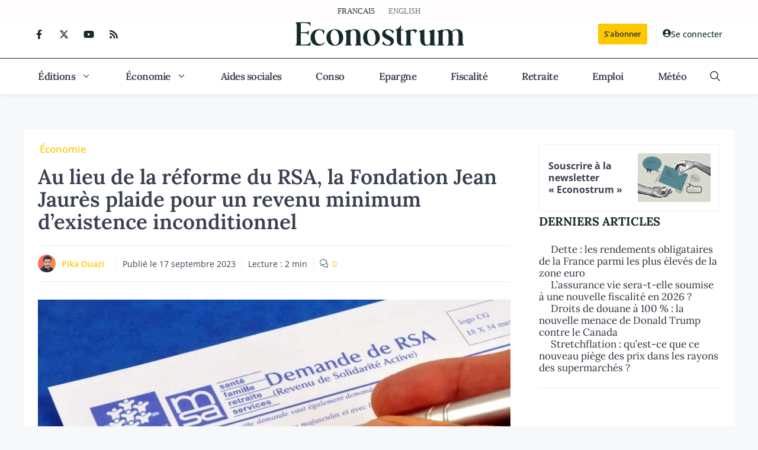

--- FILE ---
content_type: text/html; charset=UTF-8
request_url: https://econostrum.info/au-lieu-de-la-reforme-du-rsa-la-fondation-jean-jaures-plaide-pour-un-revenu-minimum-dexistence-inconditionnel/
body_size: 70873
content:
<!DOCTYPE html>
<html lang="fr-FR" prefix="og: https://ogp.me/ns#">
<head>
	<meta charset="UTF-8">
		<style>img:is([sizes="auto" i], [sizes^="auto," i]) { contain-intrinsic-size: 3000px 1500px }</style>
	<meta name="viewport" content="width=device-width, initial-scale=1">
<!-- Optimisation des moteurs de recherche par Rank Math PRO - https://rankmath.com/ -->
<title>Au lieu de la réforme du RSA, la Fondation Jean Jaurès plaide pour un revenu minimum d’existence inconditionnel</title>
<meta name="description" content="Ce baromètre est révélateur de l&#039;appauvrissement des Français. Malgré les signes du recul inquiétant du pouvoir d&#039;achat, le gouvernement persiste dans sa"/>
<meta name="robots" content="follow, index, max-snippet:-1, max-video-preview:-1, max-image-preview:large"/>
<link rel="canonical" href="https://econostrum.info/au-lieu-de-la-reforme-du-rsa-la-fondation-jean-jaures-plaide-pour-un-revenu-minimum-dexistence-inconditionnel/" />
<meta property="og:locale" content="fr-FR" />
<meta property="og:type" content="article" />
<meta property="og:title" content="Au lieu de la réforme du RSA, la Fondation Jean Jaurès plaide pour un revenu minimum d’existence inconditionnel" />
<meta property="og:description" content="Ce baromètre est révélateur de l&#039;appauvrissement des Français. Malgré les signes du recul inquiétant du pouvoir d&#039;achat, le gouvernement persiste dans sa" />
<meta property="og:url" content="https://econostrum.info/au-lieu-de-la-reforme-du-rsa-la-fondation-jean-jaures-plaide-pour-un-revenu-minimum-dexistence-inconditionnel/" />
<meta property="og:site_name" content="econostrum.info" />
<meta property="article:publisher" content="https://www.facebook.com/Econostrum.info/" />
<meta property="article:tag" content="RSA" />
<meta property="article:section" content="Économie" />
<meta property="fb:app_id" content="1068659577919249" />
<meta property="og:image" content="https://econostrum.info/wp-content/uploads/2023/09/Au-lieu-de-la-reforme-du-RSA-la-fondation-Jean-Jaures-plaide-pour-la-mise-place-dun-un-revenu-minimum-dexistence-inconditionnel.jpg" />
<meta property="og:image:secure_url" content="https://econostrum.info/wp-content/uploads/2023/09/Au-lieu-de-la-reforme-du-RSA-la-fondation-Jean-Jaures-plaide-pour-la-mise-place-dun-un-revenu-minimum-dexistence-inconditionnel.jpg" />
<meta property="og:image:width" content="1920" />
<meta property="og:image:height" content="1164" />
<meta property="og:image:alt" content="Au lieu de la réforme du RSA, la Fondation Jean Jaurès plaide pour un revenu minimum d’existence inconditionnel" />
<meta property="og:image:type" content="image/jpeg" />
<meta property="article:published_time" content="2023-09-17T17:28:17+02:00" />
<meta name="twitter:card" content="summary_large_image" />
<meta name="twitter:title" content="Au lieu de la réforme du RSA, la Fondation Jean Jaurès plaide pour un revenu minimum d’existence inconditionnel" />
<meta name="twitter:description" content="Ce baromètre est révélateur de l&#039;appauvrissement des Français. Malgré les signes du recul inquiétant du pouvoir d&#039;achat, le gouvernement persiste dans sa" />
<meta name="twitter:site" content="@Econostrum_info" />
<meta name="twitter:creator" content="@Econostrum_info" />
<meta name="twitter:image" content="https://econostrum.info/wp-content/uploads/2023/09/Au-lieu-de-la-reforme-du-RSA-la-fondation-Jean-Jaures-plaide-pour-la-mise-place-dun-un-revenu-minimum-dexistence-inconditionnel.jpg" />
<meta name="twitter:label1" content="Écrit par" />
<meta name="twitter:data1" content="Pika Ouazi" />
<meta name="twitter:label2" content="Temps de lecture" />
<meta name="twitter:data2" content="3 minutes" />
<script type="application/ld+json" class="rank-math-schema-pro">{"@context":"https://schema.org","@graph":[{"@type":"Organization","@id":"https://econostrum.info/#organization","name":"econostrum.info","sameAs":["https://www.facebook.com/Econostrum.info/","https://twitter.com/Econostrum_info"],"logo":{"@type":"ImageObject","@id":"https://econostrum.info/#logo","url":"https://econostrum.info/wp-content/uploads/2024/12/logo-retina-econostrum.png","contentUrl":"https://econostrum.info/wp-content/uploads/2024/12/logo-retina-econostrum.png","caption":"econostrum.info","inLanguage":"fr-FR","width":"600","height":"82"}},{"@type":"WebSite","@id":"https://econostrum.info/#website","url":"https://econostrum.info","name":"econostrum.info","publisher":{"@id":"https://econostrum.info/#organization"},"inLanguage":"fr-FR"},{"@type":"ImageObject","@id":"https://econostrum.info/wp-content/uploads/2023/09/Au-lieu-de-la-reforme-du-RSA-la-fondation-Jean-Jaures-plaide-pour-la-mise-place-dun-un-revenu-minimum-dexistence-inconditionnel.jpg","url":"https://econostrum.info/wp-content/uploads/2023/09/Au-lieu-de-la-reforme-du-RSA-la-fondation-Jean-Jaures-plaide-pour-la-mise-place-dun-un-revenu-minimum-dexistence-inconditionnel.jpg","width":"1920","height":"1164","caption":"Au lieu de la r\u00e9forme du RSA, la Fondation Jean Jaur\u00e8s plaide pour un revenu minimum d\u2019existence inconditionnel","inLanguage":"fr-FR"},{"@type":"BreadcrumbList","@id":"https://econostrum.info/au-lieu-de-la-reforme-du-rsa-la-fondation-jean-jaures-plaide-pour-un-revenu-minimum-dexistence-inconditionnel/#breadcrumb","itemListElement":[{"@type":"ListItem","position":"1","item":{"@id":"https://econostrum.info","name":"Accueil"}},{"@type":"ListItem","position":"2","item":{"@id":"https://econostrum.info/economie/","name":"\u00c9conomie"}},{"@type":"ListItem","position":"3","item":{"@id":"https://econostrum.info/au-lieu-de-la-reforme-du-rsa-la-fondation-jean-jaures-plaide-pour-un-revenu-minimum-dexistence-inconditionnel/","name":"Au lieu de la r\u00e9forme du RSA, la Fondation Jean Jaur\u00e8s plaide pour un revenu minimum d\u2019existence inconditionnel"}}]},{"@type":"WebPage","@id":"https://econostrum.info/au-lieu-de-la-reforme-du-rsa-la-fondation-jean-jaures-plaide-pour-un-revenu-minimum-dexistence-inconditionnel/#webpage","url":"https://econostrum.info/au-lieu-de-la-reforme-du-rsa-la-fondation-jean-jaures-plaide-pour-un-revenu-minimum-dexistence-inconditionnel/","name":"Au lieu de la r\u00e9forme du RSA, la Fondation Jean Jaur\u00e8s plaide pour un revenu minimum d\u2019existence inconditionnel","datePublished":"2023-09-17T17:28:17+02:00","dateModified":"2023-09-17T17:28:17+02:00","isPartOf":{"@id":"https://econostrum.info/#website"},"primaryImageOfPage":{"@id":"https://econostrum.info/wp-content/uploads/2023/09/Au-lieu-de-la-reforme-du-RSA-la-fondation-Jean-Jaures-plaide-pour-la-mise-place-dun-un-revenu-minimum-dexistence-inconditionnel.jpg"},"inLanguage":"fr-FR","breadcrumb":{"@id":"https://econostrum.info/au-lieu-de-la-reforme-du-rsa-la-fondation-jean-jaures-plaide-pour-un-revenu-minimum-dexistence-inconditionnel/#breadcrumb"}},{"@type":"Person","@id":"https://econostrum.info/author/pika/","name":"Pika Ouazi","url":"https://econostrum.info/author/pika/","image":{"@type":"ImageObject","@id":"https://econostrum.info/wp-content/uploads/2024/08/Pika-96x96.jpg","url":"https://econostrum.info/wp-content/uploads/2024/08/Pika-96x96.jpg","caption":"Pika Ouazi","inLanguage":"fr-FR"},"sameAs":["https://dz.linkedin.com/in/mokhtar-ouazi-333a98b0"],"worksFor":{"@id":"https://econostrum.info/#organization"}},{"@type":"NewsArticle","headline":"Au lieu de la r\u00e9forme du RSA, la Fondation Jean Jaur\u00e8s plaide pour un revenu minimum d\u2019existence","keywords":"rsa","datePublished":"2023-09-17T17:28:17+02:00","dateModified":"2023-09-17T17:28:17+02:00","articleSection":"\u00c9conomie","author":{"@id":"https://econostrum.info/author/pika/","name":"Pika Ouazi"},"publisher":{"@id":"https://econostrum.info/#organization"},"description":"Ce barom\u00e8tre est r\u00e9v\u00e9lateur de l&#039;appauvrissement des Fran\u00e7ais. Malgr\u00e9 les signes du recul inqui\u00e9tant du pouvoir d&#039;achat, le gouvernement persiste dans sa","name":"Au lieu de la r\u00e9forme du RSA, la Fondation Jean Jaur\u00e8s plaide pour un revenu minimum d\u2019existence","@id":"https://econostrum.info/au-lieu-de-la-reforme-du-rsa-la-fondation-jean-jaures-plaide-pour-un-revenu-minimum-dexistence-inconditionnel/#richSnippet","isPartOf":{"@id":"https://econostrum.info/au-lieu-de-la-reforme-du-rsa-la-fondation-jean-jaures-plaide-pour-un-revenu-minimum-dexistence-inconditionnel/#webpage"},"image":{"@id":"https://econostrum.info/wp-content/uploads/2023/09/Au-lieu-de-la-reforme-du-RSA-la-fondation-Jean-Jaures-plaide-pour-la-mise-place-dun-un-revenu-minimum-dexistence-inconditionnel.jpg"},"inLanguage":"fr-FR","mainEntityOfPage":{"@id":"https://econostrum.info/au-lieu-de-la-reforme-du-rsa-la-fondation-jean-jaures-plaide-pour-un-revenu-minimum-dexistence-inconditionnel/#webpage"}}]}</script>
<!-- /Extension Rank Math WordPress SEO -->

<link rel='dns-prefetch' href='//www.googletagmanager.com' />

<link rel="alternate" type="application/rss+xml" title="Econostrum.info &raquo; Flux" href="https://econostrum.info/feed/" />
<link rel="alternate" type="application/rss+xml" title="Econostrum.info &raquo; Flux des commentaires" href="https://econostrum.info/comments/feed/" />
<link rel="alternate" type="application/rss+xml" title="Econostrum.info &raquo; Au lieu de la réforme du RSA, la Fondation Jean Jaurès plaide pour un revenu minimum d’existence inconditionnel Flux des commentaires" href="https://econostrum.info/au-lieu-de-la-reforme-du-rsa-la-fondation-jean-jaures-plaide-pour-un-revenu-minimum-dexistence-inconditionnel/feed/" />
<link rel='stylesheet' id='generatepress-fonts-css' href='https://econostrum.info/wp-content/uploads/generatepress/fonts/fonts.css?ver=1735831280' media='all' />
<style id='wp-emoji-styles-inline-css'>

	img.wp-smiley, img.emoji {
		display: inline !important;
		border: none !important;
		box-shadow: none !important;
		height: 1em !important;
		width: 1em !important;
		margin: 0 0.07em !important;
		vertical-align: -0.1em !important;
		background: none !important;
		padding: 0 !important;
	}
</style>
<link rel='stylesheet' id='wp-block-library-css' href='https://econostrum.info/wp-includes/css/dist/block-library/style.min.css?ver=6.8.3' media='all' />
<style id='classic-theme-styles-inline-css'>
/*! This file is auto-generated */
.wp-block-button__link{color:#fff;background-color:#32373c;border-radius:9999px;box-shadow:none;text-decoration:none;padding:calc(.667em + 2px) calc(1.333em + 2px);font-size:1.125em}.wp-block-file__button{background:#32373c;color:#fff;text-decoration:none}
</style>
<link rel='stylesheet' id='gnf-block-front-css' href='https://econostrum.info/wp-content/plugins/gnews-follow-gp/assets/style.css?ver=1734428068' media='all' />
<link rel='stylesheet' id='author-rs-block-front-css' href='https://econostrum.info/wp-content/themes/gp_child/assets/author-rs.css?ver=1734428287' media='all' />
<style id='global-styles-inline-css'>
:root{--wp--preset--aspect-ratio--square: 1;--wp--preset--aspect-ratio--4-3: 4/3;--wp--preset--aspect-ratio--3-4: 3/4;--wp--preset--aspect-ratio--3-2: 3/2;--wp--preset--aspect-ratio--2-3: 2/3;--wp--preset--aspect-ratio--16-9: 16/9;--wp--preset--aspect-ratio--9-16: 9/16;--wp--preset--color--black: #000000;--wp--preset--color--cyan-bluish-gray: #abb8c3;--wp--preset--color--white: #ffffff;--wp--preset--color--pale-pink: #f78da7;--wp--preset--color--vivid-red: #cf2e2e;--wp--preset--color--luminous-vivid-orange: #ff6900;--wp--preset--color--luminous-vivid-amber: #fcb900;--wp--preset--color--light-green-cyan: #7bdcb5;--wp--preset--color--vivid-green-cyan: #00d084;--wp--preset--color--pale-cyan-blue: #8ed1fc;--wp--preset--color--vivid-cyan-blue: #0693e3;--wp--preset--color--vivid-purple: #9b51e0;--wp--preset--color--contrast: var(--contrast);--wp--preset--color--contrast-2: var(--contrast-2);--wp--preset--color--contrast-3: var(--contrast-3);--wp--preset--color--base: var(--base);--wp--preset--color--base-2: var(--base-2);--wp--preset--color--base-3: var(--base-3);--wp--preset--color--accent: var(--accent);--wp--preset--color--primary-color: var(--primary-color);--wp--preset--color--sky-blue: var(--sky-blue);--wp--preset--color--fresh-cream: var(--fresh-cream);--wp--preset--color--secondary-color: var(--secondary-color);--wp--preset--color--seondary-color-dark: var(--seondary-color-dark);--wp--preset--color--yellow-color: var(--yellow-color);--wp--preset--color--yellow-dark: var(--yellow-dark);--wp--preset--gradient--vivid-cyan-blue-to-vivid-purple: linear-gradient(135deg,rgba(6,147,227,1) 0%,rgb(155,81,224) 100%);--wp--preset--gradient--light-green-cyan-to-vivid-green-cyan: linear-gradient(135deg,rgb(122,220,180) 0%,rgb(0,208,130) 100%);--wp--preset--gradient--luminous-vivid-amber-to-luminous-vivid-orange: linear-gradient(135deg,rgba(252,185,0,1) 0%,rgba(255,105,0,1) 100%);--wp--preset--gradient--luminous-vivid-orange-to-vivid-red: linear-gradient(135deg,rgba(255,105,0,1) 0%,rgb(207,46,46) 100%);--wp--preset--gradient--very-light-gray-to-cyan-bluish-gray: linear-gradient(135deg,rgb(238,238,238) 0%,rgb(169,184,195) 100%);--wp--preset--gradient--cool-to-warm-spectrum: linear-gradient(135deg,rgb(74,234,220) 0%,rgb(151,120,209) 20%,rgb(207,42,186) 40%,rgb(238,44,130) 60%,rgb(251,105,98) 80%,rgb(254,248,76) 100%);--wp--preset--gradient--blush-light-purple: linear-gradient(135deg,rgb(255,206,236) 0%,rgb(152,150,240) 100%);--wp--preset--gradient--blush-bordeaux: linear-gradient(135deg,rgb(254,205,165) 0%,rgb(254,45,45) 50%,rgb(107,0,62) 100%);--wp--preset--gradient--luminous-dusk: linear-gradient(135deg,rgb(255,203,112) 0%,rgb(199,81,192) 50%,rgb(65,88,208) 100%);--wp--preset--gradient--pale-ocean: linear-gradient(135deg,rgb(255,245,203) 0%,rgb(182,227,212) 50%,rgb(51,167,181) 100%);--wp--preset--gradient--electric-grass: linear-gradient(135deg,rgb(202,248,128) 0%,rgb(113,206,126) 100%);--wp--preset--gradient--midnight: linear-gradient(135deg,rgb(2,3,129) 0%,rgb(40,116,252) 100%);--wp--preset--font-size--small: 13px;--wp--preset--font-size--medium: 20px;--wp--preset--font-size--large: 36px;--wp--preset--font-size--x-large: 42px;--wp--preset--spacing--20: 0.44rem;--wp--preset--spacing--30: 0.67rem;--wp--preset--spacing--40: 1rem;--wp--preset--spacing--50: 1.5rem;--wp--preset--spacing--60: 2.25rem;--wp--preset--spacing--70: 3.38rem;--wp--preset--spacing--80: 5.06rem;--wp--preset--shadow--natural: 6px 6px 9px rgba(0, 0, 0, 0.2);--wp--preset--shadow--deep: 12px 12px 50px rgba(0, 0, 0, 0.4);--wp--preset--shadow--sharp: 6px 6px 0px rgba(0, 0, 0, 0.2);--wp--preset--shadow--outlined: 6px 6px 0px -3px rgba(255, 255, 255, 1), 6px 6px rgba(0, 0, 0, 1);--wp--preset--shadow--crisp: 6px 6px 0px rgba(0, 0, 0, 1);}:where(.is-layout-flex){gap: 0.5em;}:where(.is-layout-grid){gap: 0.5em;}body .is-layout-flex{display: flex;}.is-layout-flex{flex-wrap: wrap;align-items: center;}.is-layout-flex > :is(*, div){margin: 0;}body .is-layout-grid{display: grid;}.is-layout-grid > :is(*, div){margin: 0;}:where(.wp-block-columns.is-layout-flex){gap: 2em;}:where(.wp-block-columns.is-layout-grid){gap: 2em;}:where(.wp-block-post-template.is-layout-flex){gap: 1.25em;}:where(.wp-block-post-template.is-layout-grid){gap: 1.25em;}.has-black-color{color: var(--wp--preset--color--black) !important;}.has-cyan-bluish-gray-color{color: var(--wp--preset--color--cyan-bluish-gray) !important;}.has-white-color{color: var(--wp--preset--color--white) !important;}.has-pale-pink-color{color: var(--wp--preset--color--pale-pink) !important;}.has-vivid-red-color{color: var(--wp--preset--color--vivid-red) !important;}.has-luminous-vivid-orange-color{color: var(--wp--preset--color--luminous-vivid-orange) !important;}.has-luminous-vivid-amber-color{color: var(--wp--preset--color--luminous-vivid-amber) !important;}.has-light-green-cyan-color{color: var(--wp--preset--color--light-green-cyan) !important;}.has-vivid-green-cyan-color{color: var(--wp--preset--color--vivid-green-cyan) !important;}.has-pale-cyan-blue-color{color: var(--wp--preset--color--pale-cyan-blue) !important;}.has-vivid-cyan-blue-color{color: var(--wp--preset--color--vivid-cyan-blue) !important;}.has-vivid-purple-color{color: var(--wp--preset--color--vivid-purple) !important;}.has-black-background-color{background-color: var(--wp--preset--color--black) !important;}.has-cyan-bluish-gray-background-color{background-color: var(--wp--preset--color--cyan-bluish-gray) !important;}.has-white-background-color{background-color: var(--wp--preset--color--white) !important;}.has-pale-pink-background-color{background-color: var(--wp--preset--color--pale-pink) !important;}.has-vivid-red-background-color{background-color: var(--wp--preset--color--vivid-red) !important;}.has-luminous-vivid-orange-background-color{background-color: var(--wp--preset--color--luminous-vivid-orange) !important;}.has-luminous-vivid-amber-background-color{background-color: var(--wp--preset--color--luminous-vivid-amber) !important;}.has-light-green-cyan-background-color{background-color: var(--wp--preset--color--light-green-cyan) !important;}.has-vivid-green-cyan-background-color{background-color: var(--wp--preset--color--vivid-green-cyan) !important;}.has-pale-cyan-blue-background-color{background-color: var(--wp--preset--color--pale-cyan-blue) !important;}.has-vivid-cyan-blue-background-color{background-color: var(--wp--preset--color--vivid-cyan-blue) !important;}.has-vivid-purple-background-color{background-color: var(--wp--preset--color--vivid-purple) !important;}.has-black-border-color{border-color: var(--wp--preset--color--black) !important;}.has-cyan-bluish-gray-border-color{border-color: var(--wp--preset--color--cyan-bluish-gray) !important;}.has-white-border-color{border-color: var(--wp--preset--color--white) !important;}.has-pale-pink-border-color{border-color: var(--wp--preset--color--pale-pink) !important;}.has-vivid-red-border-color{border-color: var(--wp--preset--color--vivid-red) !important;}.has-luminous-vivid-orange-border-color{border-color: var(--wp--preset--color--luminous-vivid-orange) !important;}.has-luminous-vivid-amber-border-color{border-color: var(--wp--preset--color--luminous-vivid-amber) !important;}.has-light-green-cyan-border-color{border-color: var(--wp--preset--color--light-green-cyan) !important;}.has-vivid-green-cyan-border-color{border-color: var(--wp--preset--color--vivid-green-cyan) !important;}.has-pale-cyan-blue-border-color{border-color: var(--wp--preset--color--pale-cyan-blue) !important;}.has-vivid-cyan-blue-border-color{border-color: var(--wp--preset--color--vivid-cyan-blue) !important;}.has-vivid-purple-border-color{border-color: var(--wp--preset--color--vivid-purple) !important;}.has-vivid-cyan-blue-to-vivid-purple-gradient-background{background: var(--wp--preset--gradient--vivid-cyan-blue-to-vivid-purple) !important;}.has-light-green-cyan-to-vivid-green-cyan-gradient-background{background: var(--wp--preset--gradient--light-green-cyan-to-vivid-green-cyan) !important;}.has-luminous-vivid-amber-to-luminous-vivid-orange-gradient-background{background: var(--wp--preset--gradient--luminous-vivid-amber-to-luminous-vivid-orange) !important;}.has-luminous-vivid-orange-to-vivid-red-gradient-background{background: var(--wp--preset--gradient--luminous-vivid-orange-to-vivid-red) !important;}.has-very-light-gray-to-cyan-bluish-gray-gradient-background{background: var(--wp--preset--gradient--very-light-gray-to-cyan-bluish-gray) !important;}.has-cool-to-warm-spectrum-gradient-background{background: var(--wp--preset--gradient--cool-to-warm-spectrum) !important;}.has-blush-light-purple-gradient-background{background: var(--wp--preset--gradient--blush-light-purple) !important;}.has-blush-bordeaux-gradient-background{background: var(--wp--preset--gradient--blush-bordeaux) !important;}.has-luminous-dusk-gradient-background{background: var(--wp--preset--gradient--luminous-dusk) !important;}.has-pale-ocean-gradient-background{background: var(--wp--preset--gradient--pale-ocean) !important;}.has-electric-grass-gradient-background{background: var(--wp--preset--gradient--electric-grass) !important;}.has-midnight-gradient-background{background: var(--wp--preset--gradient--midnight) !important;}.has-small-font-size{font-size: var(--wp--preset--font-size--small) !important;}.has-medium-font-size{font-size: var(--wp--preset--font-size--medium) !important;}.has-large-font-size{font-size: var(--wp--preset--font-size--large) !important;}.has-x-large-font-size{font-size: var(--wp--preset--font-size--x-large) !important;}
:where(.wp-block-post-template.is-layout-flex){gap: 1.25em;}:where(.wp-block-post-template.is-layout-grid){gap: 1.25em;}
:where(.wp-block-columns.is-layout-flex){gap: 2em;}:where(.wp-block-columns.is-layout-grid){gap: 2em;}
:root :where(.wp-block-pullquote){font-size: 1.5em;line-height: 1.6;}
</style>
<link rel='stylesheet' id='wpa-css-css' href='https://econostrum.info/wp-content/plugins/honeypot/includes/css/wpa.css?ver=2.3.02' media='all' />
<link rel='stylesheet' id='msn-caption-style-css' href='https://econostrum.info/wp-content/plugins/msn-caption-gp/assets/style.css?ver=6.8.3' media='all' />
<link rel='stylesheet' id='novashare-css-css' href='https://econostrum.info/wp-content/plugins/novashare/css/style.min.css?ver=1.6.2' media='all' />
<style id='novashare-css-inline-css'>
body .ns-pinterest-image{display:block;position:relative;margin:0;padding:0;line-height:0}figure>.ns-pinterest-image{height:100%;width:100%}body .wp-block-image .ns-pinterest-image+figcaption{display:block}body .ns-pinterest-image-button{opacity:0;transition:.3s;position:absolute;height:18px;max-height:18px;width:auto!important;padding:10px;cursor:pointer;background:#c92228;color:#fff;font-size:16px;line-height:18px;z-index:1;text-decoration:none;box-sizing:content-box;top:10px;left:10px}body .ns-pinterest-image-button:hover{box-shadow:inset 0 0 0 50px rgba(0,0,0,0.1);}body .ns-pinterest-image-button:visited, body .ns-pinterest-image-button:hover{color:#fff}body .ns-pinterest-image:hover .ns-pinterest-image-button{opacity:1}body .ns-pinterest-image-button svg{width:18px;height:18px;vertical-align:middle;pointer-events:none}.aligncenter .ns-pinterest-image{text-align:center}
</style>
<link rel='stylesheet' id='generate-comments-css' href='https://econostrum.info/wp-content/themes/generatepress/assets/css/components/comments.min.css?ver=3.5.1' media='all' />
<link rel='stylesheet' id='generate-widget-areas-css' href='https://econostrum.info/wp-content/themes/generatepress/assets/css/components/widget-areas.min.css?ver=3.5.1' media='all' />
<link rel='stylesheet' id='generate-style-css' href='https://econostrum.info/wp-content/themes/generatepress/assets/css/main.min.css?ver=3.5.1' media='all' />
<style id='generate-style-inline-css'>
@media (max-width:768px){}
body{background-color:var(--base-2);color:var(--contrast-2);}a{color:var(--secondary-color);}a:hover, a:focus, a:active{color:var(--primary-color);}.wp-block-group__inner-container{max-width:1200px;margin-left:auto;margin-right:auto;}.site-header .header-image{width:300px;}:root{--contrast:#2a303b;--contrast-2:#383f4e;--contrast-3:#737373;--base:#f0f0f0;--base-2:#f7f8f9;--base-3:#ffffff;--accent:#275254;--primary-color:#162a2b;--sky-blue:#d6e0e2;--fresh-cream:#f3efe6;--secondary-color:#ffc700;--seondary-color-dark:#036487;--yellow-color:#ffc700;--yellow-dark:#ffc800;}:root .has-contrast-color{color:var(--contrast);}:root .has-contrast-background-color{background-color:var(--contrast);}:root .has-contrast-2-color{color:var(--contrast-2);}:root .has-contrast-2-background-color{background-color:var(--contrast-2);}:root .has-contrast-3-color{color:var(--contrast-3);}:root .has-contrast-3-background-color{background-color:var(--contrast-3);}:root .has-base-color{color:var(--base);}:root .has-base-background-color{background-color:var(--base);}:root .has-base-2-color{color:var(--base-2);}:root .has-base-2-background-color{background-color:var(--base-2);}:root .has-base-3-color{color:var(--base-3);}:root .has-base-3-background-color{background-color:var(--base-3);}:root .has-accent-color{color:var(--accent);}:root .has-accent-background-color{background-color:var(--accent);}:root .has-primary-color-color{color:var(--primary-color);}:root .has-primary-color-background-color{background-color:var(--primary-color);}:root .has-sky-blue-color{color:var(--sky-blue);}:root .has-sky-blue-background-color{background-color:var(--sky-blue);}:root .has-fresh-cream-color{color:var(--fresh-cream);}:root .has-fresh-cream-background-color{background-color:var(--fresh-cream);}:root .has-secondary-color-color{color:var(--secondary-color);}:root .has-secondary-color-background-color{background-color:var(--secondary-color);}:root .has-seondary-color-dark-color{color:var(--seondary-color-dark);}:root .has-seondary-color-dark-background-color{background-color:var(--seondary-color-dark);}:root .has-yellow-color-color{color:var(--yellow-color);}:root .has-yellow-color-background-color{background-color:var(--yellow-color);}:root .has-yellow-dark-color{color:var(--yellow-dark);}:root .has-yellow-dark-background-color{background-color:var(--yellow-dark);}.gp-modal:not(.gp-modal--open):not(.gp-modal--transition){display:none;}.gp-modal--transition:not(.gp-modal--open){pointer-events:none;}.gp-modal-overlay:not(.gp-modal-overlay--open):not(.gp-modal--transition){display:none;}.gp-modal__overlay{display:none;position:fixed;top:0;left:0;right:0;bottom:0;background:rgba(0,0,0,0.2);display:flex;justify-content:center;align-items:center;z-index:10000;backdrop-filter:blur(3px);transition:opacity 500ms ease;opacity:0;}.gp-modal--open:not(.gp-modal--transition) .gp-modal__overlay{opacity:1;}.gp-modal__container{max-width:100%;max-height:100vh;transform:scale(0.9);transition:transform 500ms ease;padding:0 10px;}.gp-modal--open:not(.gp-modal--transition) .gp-modal__container{transform:scale(1);}.search-modal-fields{display:flex;}.gp-search-modal .gp-modal__overlay{align-items:flex-start;padding-top:25vh;background:var(--gp-search-modal-overlay-bg-color);}.search-modal-form{width:500px;max-width:100%;background-color:var(--gp-search-modal-bg-color);color:var(--gp-search-modal-text-color);}.search-modal-form .search-field, .search-modal-form .search-field:focus{width:100%;height:60px;background-color:transparent;border:0;appearance:none;color:currentColor;}.search-modal-fields button, .search-modal-fields button:active, .search-modal-fields button:focus, .search-modal-fields button:hover{background-color:transparent;border:0;color:currentColor;width:60px;}body, button, input, select, textarea{font-family:var(--gp-font--open-sans);font-size:18px;}body{line-height:1.55em;}p{margin-bottom:1.2em;}.main-navigation a, .main-navigation .menu-toggle, .main-navigation .menu-bar-items{font-family:var(--gp-font--lora);font-weight:600;font-size:17px;letter-spacing:-.5px;line-height:1em;}@media (max-width:768px){.main-navigation a, .main-navigation .menu-toggle, .main-navigation .menu-bar-items{line-height:2em;}}h1, h2, h3, h4, h5, h6{font-family:var(--gp-font--lora);font-weight:700;line-height:1.2;}@media (max-width:768px){h1, h2, h3, h4, h5, h6{font-size:18px;}}h1{font-weight:600;font-size:35px;line-height:1.1;}@media (max-width:768px){h1{font-size:30px;}}h2{font-size:25px;}@media (max-width:768px){h2{font-size:25px;}}h3{font-size:22px;}@media (max-width:768px){h3{font-size:22px;}}h4{font-size:20px;}@media (max-width:768px){h4{font-size:20px;}}.category-link{font-family:var(--gp-font--open-sans);font-weight:600;letter-spacing:0em;line-height:1em;}.primary-font{font-family:var(--gp-font--open-sans);}.secondary-font{font-family:var(--gp-font--lora);}.top-bar{background-color:#fffdfd;color:var(--contrast);}.top-bar a{color:var(--contrast);}.top-bar a:hover{color:#303030;}.site-header{background-color:var(--base-3);}.main-title a,.main-title a:hover{color:var(--contrast);}.site-description{color:var(--contrast-2);}.mobile-menu-control-wrapper .menu-toggle,.mobile-menu-control-wrapper .menu-toggle:hover,.mobile-menu-control-wrapper .menu-toggle:focus,.has-inline-mobile-toggle #site-navigation.toggled{background-color:rgba(0, 0, 0, 0.02);}.main-navigation,.main-navigation ul ul{background-color:var(--base-3);}.main-navigation .main-nav ul li a, .main-navigation .menu-toggle, .main-navigation .menu-bar-items{color:var(--contrast-2);}.main-navigation .main-nav ul li:not([class*="current-menu-"]):hover > a, .main-navigation .main-nav ul li:not([class*="current-menu-"]):focus > a, .main-navigation .main-nav ul li.sfHover:not([class*="current-menu-"]) > a, .main-navigation .menu-bar-item:hover > a, .main-navigation .menu-bar-item.sfHover > a{color:var(--primary-color);}button.menu-toggle:hover,button.menu-toggle:focus{color:var(--contrast-2);}.main-navigation .main-nav ul li[class*="current-menu-"] > a{color:var(--contrast-2);}.navigation-search input[type="search"],.navigation-search input[type="search"]:active, .navigation-search input[type="search"]:focus, .main-navigation .main-nav ul li.search-item.active > a, .main-navigation .menu-bar-items .search-item.active > a{color:var(--primary-color);}.main-navigation ul ul{background-color:var(--base-3);}.separate-containers .inside-article, .separate-containers .comments-area, .separate-containers .page-header, .one-container .container, .separate-containers .paging-navigation, .inside-page-header{color:var(--contrast-2);background-color:var(--base-3);}.entry-header h1,.page-header h1{color:var(--contrast);}.entry-title a{color:var(--contrast);}.entry-title a:hover{color:var(--contrast);}.entry-meta{color:var(--contrast-2);}.sidebar .widget{background-color:var(--base-3);}.footer-widgets{color:var(--base-3);background-color:#4E49B3;}.footer-widgets a{color:var(--base-3);}.site-info{color:var(--base-3);background-color:var(--primary-color);}input[type="text"],input[type="email"],input[type="url"],input[type="password"],input[type="search"],input[type="tel"],input[type="number"],textarea,select{color:var(--contrast);background-color:var(--base-2);border-color:var(--base);}input[type="text"]:focus,input[type="email"]:focus,input[type="url"]:focus,input[type="password"]:focus,input[type="search"]:focus,input[type="tel"]:focus,input[type="number"]:focus,textarea:focus,select:focus{color:var(--contrast);background-color:var(--base-2);border-color:var(--contrast-3);}button,html input[type="button"],input[type="reset"],input[type="submit"],a.button,a.wp-block-button__link:not(.has-background){color:#ffffff;background-color:var(--primary-color);}button:hover,html input[type="button"]:hover,input[type="reset"]:hover,input[type="submit"]:hover,a.button:hover,button:focus,html input[type="button"]:focus,input[type="reset"]:focus,input[type="submit"]:focus,a.button:focus,a.wp-block-button__link:not(.has-background):active,a.wp-block-button__link:not(.has-background):focus,a.wp-block-button__link:not(.has-background):hover{color:#ffffff;background-color:var(--secondary-color);}a.generate-back-to-top{background-color:rgba( 0,0,0,0.4 );color:#ffffff;}a.generate-back-to-top:hover,a.generate-back-to-top:focus{background-color:rgba( 0,0,0,0.6 );color:#ffffff;}:root{--gp-search-modal-bg-color:var(--base-3);--gp-search-modal-text-color:var(--contrast);--gp-search-modal-overlay-bg-color:rgba(0,0,0,0.2);}@media (max-width: 768px){.main-navigation .menu-bar-item:hover > a, .main-navigation .menu-bar-item.sfHover > a{background:none;color:var(--contrast-2);}}.inside-top-bar{padding:5px 15px 5px 15px;}.inside-header{padding:0px 24px 20px 24px;}.nav-below-header .main-navigation .inside-navigation.grid-container, .nav-above-header .main-navigation .inside-navigation.grid-container{padding:0px 4px 0px 4px;}.separate-containers .inside-article, .separate-containers .comments-area, .separate-containers .page-header, .separate-containers .paging-navigation, .one-container .site-content, .inside-page-header{padding:24px;}.site-main .wp-block-group__inner-container{padding:24px;}.separate-containers .paging-navigation{padding-top:20px;padding-bottom:20px;}.entry-content .alignwide, body:not(.no-sidebar) .entry-content .alignfull{margin-left:-24px;width:calc(100% + 48px);max-width:calc(100% + 48px);}.one-container.right-sidebar .site-main,.one-container.both-right .site-main{margin-right:24px;}.one-container.left-sidebar .site-main,.one-container.both-left .site-main{margin-left:24px;}.one-container.both-sidebars .site-main{margin:0px 24px 0px 24px;}.sidebar .widget, .page-header, .widget-area .main-navigation, .site-main > *{margin-bottom:24px;}.separate-containers .site-main{margin:24px;}.both-right .inside-left-sidebar,.both-left .inside-left-sidebar{margin-right:12px;}.both-right .inside-right-sidebar,.both-left .inside-right-sidebar{margin-left:12px;}.one-container.archive .post:not(:last-child):not(.is-loop-template-item), .one-container.blog .post:not(:last-child):not(.is-loop-template-item){padding-bottom:24px;}.separate-containers .featured-image{margin-top:24px;}.separate-containers .inside-right-sidebar, .separate-containers .inside-left-sidebar{margin-top:24px;margin-bottom:24px;}.main-navigation .main-nav ul ul li a{padding:8px 20px 8px 20px;}.main-navigation ul ul{width:300px;}.rtl .menu-item-has-children .dropdown-menu-toggle{padding-left:20px;}.menu-item-has-children ul .dropdown-menu-toggle{padding-top:8px;padding-bottom:8px;margin-top:-8px;}.rtl .main-navigation .main-nav ul li.menu-item-has-children > a{padding-right:20px;}.widget-area .widget{padding:0px 0px 0px 24px;}@media (max-width:768px){.separate-containers .inside-article, .separate-containers .comments-area, .separate-containers .page-header, .separate-containers .paging-navigation, .one-container .site-content, .inside-page-header{padding:40px 15px 15px 15px;}.site-main .wp-block-group__inner-container{padding:40px 15px 15px 15px;}.inside-top-bar{padding-right:30px;padding-left:30px;}.inside-header{padding-right:15px;padding-left:15px;}.widget-area .widget{padding-top:15px;padding-right:15px;padding-bottom:15px;padding-left:15px;}.footer-widgets-container{padding-top:30px;padding-right:30px;padding-bottom:30px;padding-left:30px;}.inside-site-info{padding-right:30px;padding-left:30px;}.entry-content .alignwide, body:not(.no-sidebar) .entry-content .alignfull{margin-left:-15px;width:calc(100% + 30px);max-width:calc(100% + 30px);}.one-container .site-main .paging-navigation{margin-bottom:24px;}}/* End cached CSS */.is-right-sidebar{width:30%;}.is-left-sidebar{width:30%;}.site-content .content-area{width:70%;}@media (max-width: 768px){.main-navigation .menu-toggle,.sidebar-nav-mobile:not(#sticky-placeholder){display:block;}.main-navigation ul,.gen-sidebar-nav,.main-navigation:not(.slideout-navigation):not(.toggled) .main-nav > ul,.has-inline-mobile-toggle #site-navigation .inside-navigation > *:not(.navigation-search):not(.main-nav){display:none;}.nav-align-right .inside-navigation,.nav-align-center .inside-navigation{justify-content:space-between;}}
.dynamic-author-image-rounded{border-radius:100%;}.dynamic-featured-image, .dynamic-author-image{vertical-align:middle;}.one-container.blog .dynamic-content-template:not(:last-child), .one-container.archive .dynamic-content-template:not(:last-child){padding-bottom:0px;}.dynamic-entry-excerpt > p:last-child{margin-bottom:0px;}
.main-navigation.slideout-navigation .main-nav > ul > li > a{line-height:40px;}
</style>
<link rel='stylesheet' id='generate-child-css' href='https://econostrum.info/wp-content/themes/gp_child/style.css?ver=1734428287' media='all' />
<link rel='stylesheet' id='newsletter-css' href='https://econostrum.info/wp-content/plugins/newsletter/style.css?ver=8.9.4' media='all' />
<link rel='stylesheet' id='generateblocks-global-css' href='https://econostrum.info/wp-content/uploads/generateblocks/style-global.css?ver=1734428509' media='all' />
<style id='generateblocks-inline-css'>
.gb-container.gb-tabs__item:not(.gb-tabs__item-open){display:none;}.gb-container-1b860990{padding-top:10px;padding-right:100px;padding-bottom:20px;margin-bottom:20px;border-bottom:1px solid var(--base);}.gb-container-b093e4cc{padding-top:15px;padding-bottom:24px;margin-top:15px;margin-bottom:24px;border-bottom:1px solid var(--base);}.gb-container-2360efb6{padding-top:10px;padding-right:100px;padding-bottom:20px;margin-bottom:20px;border-bottom:1px solid var(--base);}.gb-container-32db1aec{width:100%;margin-bottom:30px;}.gb-container-ffeb4c17{margin-bottom:20px;margin-left:2px;}.gb-container-c964a9c0{font-weight:400;}.gb-container-8a25fc79{display:flex;flex-direction:row;align-items:center;font-size:14px;padding:15px 0;margin-top:20px;margin-bottom:20px;border-top:1px solid #e8edf0;border-bottom:1px solid #e8edf0;}.gb-container-82a213c1{display:flex;flex-direction:row;align-items:center;}.gb-container-87f6d982{overflow-x:hidden;overflow-y:hidden;margin-bottom:40px;}.gb-container-0039e914{margin-bottom:30px;}.gb-container-bc58fb5c{margin-bottom:24px;border-bottom:1px solid var(--base);}.gb-grid-wrapper > .gb-grid-column-3ee0d3bc{width:33.33%;}.gb-container-95797818{display:flex;flex-direction:column;column-gap:24px;row-gap:24px;margin-left:24px;}.gb-container-5116d04a{align-items:flex-end;border:var(--base);}.gb-container-aa64bbd7{display:flex;align-items:center;position:relative;padding:15px;border:1px solid var(--base);}.gb-container-6788cf79{flex-grow:0;flex-shrink:0;flex-basis:130px;padding-left:7px;}.gb-container-6dc58554{padding-bottom:24px;padding-left:0px;border-bottom:1px solid var(--base);border-left-color:var(--base);}.gb-container-7c09daf3{display:flex;align-items:center;column-gap:10px;row-gap:5px;}.gb-grid-wrapper > .gb-grid-column-7c09daf3{width:100%;}.gb-container-62a9f8a2{position:relative;padding:0;}.gb-container-25f38c7f{display:inline-block;background-image:var(--wpr-bg-c806657c-1d93-49c3-911f-ebc226ddc4b7);background-repeat:no-repeat;background-position:center center;background-size:cover;}.gb-container-25f38c7f.gb-has-dynamic-bg{background-image:var(--background-url);}.gb-container-25f38c7f.gb-no-dynamic-bg{background-image:none;}.gb-container-bcc67e4a{position:relative;overflow-x:hidden;overflow-y:hidden;padding-top:100px;padding-bottom:100px;margin-top:3em;background-color:var(--primary-color);}.gb-container-0a739691{display:block;font-size:16px;padding-right:28px;padding-left:28px;}.gb-grid-wrapper > .gb-grid-column-b9bd4236{width:34%;}.gb-container-10868b0f{margin-bottom:20px;}.gb-grid-wrapper > .gb-grid-column-0ed6ae71{width:22%;}.gb-grid-wrapper > .gb-grid-column-749b217d{width:22%;}.gb-container-92e4ce4e{display:flex;flex-direction:column;column-gap:24px;row-gap:24px;}.gb-grid-wrapper > .gb-grid-column-92e4ce4e{width:22%;}.gb-container-e6b8ba95{margin-bottom:24px;}.gb-container-d5bf3f77{background-color:var(--primary-color);}.gb-container-d462cf58{max-width:1200px;font-size:15px;padding-top:30px;padding-bottom:30px;margin-right:auto;margin-left:auto;border-top:1px solid var(--base-2);}.gb-grid-wrapper > .gb-grid-column-33290e3f{width:50%;}.gb-container-bf5c6b4e{display:flex;justify-content:flex-end;}.gb-grid-wrapper > .gb-grid-column-bf5c6b4e{width:50%;}.gb-container-8aedda68{display:flex;align-items:center;justify-content:flex-end;text-align:right;}.gb-container-6935a14c{display:flex;align-items:center;justify-content:flex-end;}.gb-image-93ca3d80{width:auto;height:40px;vertical-align:middle;}.gb-image-8b2769c9{width:auto;height:40px;vertical-align:middle;}.gb-image-64845f08{vertical-align:middle;}.gb-block-image-24faefa0{margin-bottom:10px;}.gb-image-24faefa0{vertical-align:middle;}.gb-image-43a8552d{vertical-align:middle;}div.gb-headline-3fb4928a{display:inline-block;font-weight:600;padding-right:10px;margin-left:10px;color:var(--contrast);}div.gb-headline-d23ebe90{display:inline-block;padding-left:10px;margin-left:10px;border-left:1px solid var(--base);}div.gb-headline-1fa64e11{display:inline-block;padding-right:10px;padding-left:0px;border-left-color:#e8edf0;}div.gb-headline-c463c96b{padding-right:10px;padding-left:10px;border-left:1px solid var(--base);}div.gb-headline-8fca9ec9{display:inline-flex;align-items:center;column-gap:0.5em;padding-left:10px;border-left:1px solid var(--base);}div.gb-headline-8fca9ec9 .gb-icon{line-height:0;padding-right:0.5em;}div.gb-headline-8fca9ec9 .gb-icon svg{width:1em;height:1em;fill:currentColor;}h2.gb-headline-9d7a3280{font-size:28px;}div.gb-headline-1c8dc705{font-size:14px;font-weight:700;margin-bottom:7px;}div.gb-headline-1c8dc705 a{color:var(--secondary-color);}div.gb-headline-1c8dc705 a:hover{color:var(--secondary-color);}h2.gb-headline-08fcb95f{font-size:18px;line-height:22px;font-weight:600;margin-bottom:10px;color:var(--contrast);}h2.gb-headline-08fcb95f a{color:var(--contrast);}h2.gb-headline-08fcb95f a:hover{color:var(--contrast-2);}div.gb-headline-598b3bb9{font-size:16px;line-height:1.3em;font-weight:700;}h3.gb-headline-0fe98c05{font-size:20px;line-height:34px;letter-spacing:0px;text-transform:uppercase;color:var(--primary-color);}h3.gb-headline-fe2170bd{align-items:center;column-gap:0.5em;font-size:17px;font-weight:400;margin-bottom:0px;color:var(--contrast);}h3.gb-headline-fe2170bd a{color:var(--contrast);}h3.gb-headline-fe2170bd a:hover{color:var(--primary-color);}.gb-grid-wrapper-598d54bb{display:flex;flex-wrap:wrap;row-gap:20px;margin-left:-20px;}.gb-grid-wrapper-598d54bb > .gb-grid-column{box-sizing:border-box;padding-left:20px;}.gb-grid-wrapper-83241d17{display:flex;flex-wrap:wrap;row-gap:15px;margin-left:-15px;}.gb-grid-wrapper-83241d17 > .gb-grid-column{box-sizing:border-box;padding-left:15px;}.gb-grid-wrapper-996bbc01{display:flex;flex-wrap:wrap;align-items:flex-start;row-gap:30px;margin-left:-40px;}.gb-grid-wrapper-996bbc01 > .gb-grid-column{box-sizing:border-box;padding-left:40px;}.gb-grid-wrapper-2b08b444{display:flex;flex-wrap:wrap;justify-content:center;margin-left:-24px;}.gb-grid-wrapper-2b08b444 > .gb-grid-column{box-sizing:border-box;padding-left:24px;}.gb-accordion__item:not(.gb-accordion__item-open) > .gb-button .gb-accordion__icon-open{display:none;}.gb-accordion__item.gb-accordion__item-open > .gb-button .gb-accordion__icon{display:none;}a.gb-button-88f992db{display:inline-flex;font-size:13px;font-weight:600;padding:4px 10px;margin-right:5px;border-radius:3px;background-color:var(--yellow-color);color:var(--contrast);text-decoration:none;}a.gb-button-88f992db:hover, a.gb-button-88f992db:active, a.gb-button-88f992db:focus{background-color:var(--secondary-color);color:var(--base-3);}a.gb-button-529a4cdc{display:inline-flex;align-items:center;column-gap:0.5em;font-size:14px;font-weight:500;padding:5px 10px;margin-left:10px;border-left:1px solid var(--base);color:var(--primary-color);text-decoration:none;}a.gb-button-529a4cdc:hover, a.gb-button-529a4cdc:active, a.gb-button-529a4cdc:focus{background-color:rgba(0,0,0,.1);color:var(--secondary-color);}a.gb-button-529a4cdc .gb-icon{line-height:0;padding-bottom:.2em;}a.gb-button-529a4cdc .gb-icon svg{width:1em;height:1em;fill:currentColor;}a.gb-button-f047a3f4{display:inline-flex;align-items:center;column-gap:0.5em;font-size:0px;font-weight:500;padding:5px 15px 5px 5px;margin-right:15px;border-right:1px solid var(--base);color:var(--contrast);text-decoration:none;}a.gb-button-f047a3f4:hover, a.gb-button-f047a3f4:active, a.gb-button-f047a3f4:focus{color:var(--primary-color);}a.gb-button-f047a3f4 .gb-icon{line-height:0;padding-bottom:.2em;}a.gb-button-f047a3f4 .gb-icon svg{width:24px;height:24px;fill:currentColor;}@media (max-width: 1024px) {.gb-container-95797818{margin-left:0px;}}@media (max-width: 767px) {.gb-container-32db1aec{width:100%;}.gb-grid-wrapper > .gb-grid-column-32db1aec{width:100%;}.gb-container-ffeb4c17{margin-bottom:15px;}.gb-container-8a25fc79{flex-wrap:wrap;padding-top:10px;padding-bottom:10px;}.gb-container-82a213c1{display:block;flex-grow:1;flex-shrink:0;flex-basis:100%;padding-bottom:5px;padding-left:10px;}.gb-grid-wrapper > .gb-grid-column-82a213c1{flex-grow:1;flex-shrink:0;flex-basis:100%;}.gb-grid-wrapper > .gb-grid-column-3ee0d3bc{width:100%;}.gb-container-95797818{flex-direction:column;margin-top:0px;}.gb-grid-wrapper > .gb-grid-column-b9bd4236{width:100%;}.gb-container-0ed6ae71{padding-right:24px;padding-left:24px;}.gb-grid-wrapper > .gb-grid-column-0ed6ae71{width:100%;}.gb-container-749b217d{padding-right:24px;padding-left:24px;}.gb-grid-wrapper > .gb-grid-column-749b217d{width:100%;}.gb-container-92e4ce4e{margin-right:24px;margin-left:24px;}.gb-grid-wrapper > .gb-grid-column-92e4ce4e{width:100%;}.gb-container-3823af95{width:100%;}.gb-grid-wrapper > .gb-grid-column-3823af95{width:100%;}.gb-container-e6b8ba95{width:100%;}.gb-grid-wrapper > .gb-grid-column-e6b8ba95{width:100%;}.gb-container-33290e3f{text-align:center;}.gb-grid-wrapper > .gb-grid-column-33290e3f{width:100%;}.gb-container-bf5c6b4e{display:flex;justify-content:center;text-align:center;}.gb-grid-wrapper > .gb-grid-column-bf5c6b4e{width:100%;order:-1;}h1.gb-headline-d0e59bc7{font-size:30px;}div.gb-headline-3fb4928a{margin-left:5px;}div.gb-headline-d23ebe90{padding-left:5px;margin-left:0px;border-left-width:0px;display:none !important;}div.gb-headline-1fa64e11{margin-left:4px;}div.gb-headline-8fca9ec9{display:none !important;}h3.gb-headline-fe2170bd{font-size:18px;}}:root{--gb-container-width:1200px;}.gb-container .wp-block-image img{vertical-align:middle;}.gb-grid-wrapper .wp-block-image{margin-bottom:0;}.gb-highlight{background:none;}.gb-shape{line-height:0;}.gb-container-link{position:absolute;top:0;right:0;bottom:0;left:0;z-index:99;}
</style>
<link rel='stylesheet' id='generate-blog-images-css' href='https://econostrum.info/wp-content/plugins/gp-premium/blog/functions/css/featured-images.min.css?ver=2.5.5' media='all' />
<link rel='stylesheet' id='generate-offside-css' href='https://econostrum.info/wp-content/plugins/gp-premium/menu-plus/functions/css/offside.min.css?ver=2.5.5' media='all' />
<style id='generate-offside-inline-css'>
:root{--gp-slideout-width:265px;}.slideout-navigation, .slideout-navigation a{color:var(--contrast-2);}.slideout-navigation button.slideout-exit{color:var(--contrast-2);padding-left:20px;padding-right:20px;}.slide-opened nav.toggled .menu-toggle:before{display:none;}@media (max-width: 768px){.menu-bar-item.slideout-toggle{display:none;}}
</style>
<link rel='stylesheet' id='generate-navigation-branding-css' href='https://econostrum.info/wp-content/plugins/gp-premium/menu-plus/functions/css/navigation-branding-flex.min.css?ver=2.5.5' media='all' />
<style id='generate-navigation-branding-inline-css'>
@media (max-width: 768px){.site-header, #site-navigation, #sticky-navigation{display:none !important;opacity:0.0;}#mobile-header{display:block !important;width:100% !important;}#mobile-header .main-nav > ul{display:none;}#mobile-header.toggled .main-nav > ul, #mobile-header .menu-toggle, #mobile-header .mobile-bar-items{display:block;}#mobile-header .main-nav{-ms-flex:0 0 100%;flex:0 0 100%;-webkit-box-ordinal-group:5;-ms-flex-order:4;order:4;}}.main-navigation.has-branding .inside-navigation.grid-container, .main-navigation.has-branding.grid-container .inside-navigation:not(.grid-container){padding:0px 24px 0px 24px;}.main-navigation.has-branding:not(.grid-container) .inside-navigation:not(.grid-container) .navigation-branding{margin-left:10px;}.navigation-branding img, .site-logo.mobile-header-logo img{height:60px;width:auto;}.navigation-branding .main-title{line-height:60px;}@media (max-width: 768px){.main-navigation.has-branding.nav-align-center .menu-bar-items, .main-navigation.has-sticky-branding.navigation-stick.nav-align-center .menu-bar-items{margin-left:auto;}.navigation-branding{margin-right:auto;margin-left:10px;}.navigation-branding .main-title, .mobile-header-navigation .site-logo{margin-left:10px;}.main-navigation.has-branding .inside-navigation.grid-container{padding:0px;}}
</style>
<script src="https://econostrum.info/wp-includes/js/jquery/jquery.min.js?ver=3.7.1" id="jquery-core-js"></script>
<script src="https://econostrum.info/wp-includes/js/jquery/jquery-migrate.min.js?ver=3.4.1" id="jquery-migrate-js"></script>

<!-- Extrait de code de la balise Google (gtag.js) ajouté par Site Kit -->
<!-- Extrait Google Analytics ajouté par Site Kit -->
<script src="https://www.googletagmanager.com/gtag/js?id=GT-T9B7LH8" id="google_gtagjs-js" async></script>
<script id="google_gtagjs-js-after">
window.dataLayer = window.dataLayer || [];function gtag(){dataLayer.push(arguments);}
gtag("set","linker",{"domains":["econostrum.info"]});
gtag("js", new Date());
gtag("set", "developer_id.dZTNiMT", true);
gtag("config", "GT-T9B7LH8");
</script>
<link rel="https://api.w.org/" href="https://econostrum.info/wp-json/" /><link rel="alternate" title="JSON" type="application/json" href="https://econostrum.info/wp-json/wp/v2/posts/7991" /><link rel="EditURI" type="application/rsd+xml" title="RSD" href="https://econostrum.info/xmlrpc.php?rsd" />
<meta name="generator" content="WordPress 6.8.3" />
<link rel='shortlink' href='https://econostrum.info/?p=7991' />
<link rel="alternate" title="oEmbed (JSON)" type="application/json+oembed" href="https://econostrum.info/wp-json/oembed/1.0/embed?url=https%3A%2F%2Feconostrum.info%2Fau-lieu-de-la-reforme-du-rsa-la-fondation-jean-jaures-plaide-pour-un-revenu-minimum-dexistence-inconditionnel%2F" />
<link rel="alternate" title="oEmbed (XML)" type="text/xml+oembed" href="https://econostrum.info/wp-json/oembed/1.0/embed?url=https%3A%2F%2Feconostrum.info%2Fau-lieu-de-la-reforme-du-rsa-la-fondation-jean-jaures-plaide-pour-un-revenu-minimum-dexistence-inconditionnel%2F&#038;format=xml" />
<meta name="generator" content="Site Kit by Google 1.170.0" /><meta name="google-site-verification" content="ixJlyLJMvNuW5pZb_z7uyjunh3Fx8bO9dVGZo0yCMu0"><link rel="icon" href="https://econostrum.info/wp-content/uploads/2024/12/cropped-favicon-econostrum-1-32x32.jpg" sizes="32x32" />
<link rel="icon" href="https://econostrum.info/wp-content/uploads/2024/12/cropped-favicon-econostrum-1-192x192.jpg" sizes="192x192" />
<link rel="apple-touch-icon" href="https://econostrum.info/wp-content/uploads/2024/12/cropped-favicon-econostrum-1-180x180.jpg" />
<meta name="msapplication-TileImage" content="https://econostrum.info/wp-content/uploads/2024/12/cropped-favicon-econostrum-1-270x270.jpg" />
		<style id="wp-custom-css">
			:root{
	--gp-slideout-width: 320px
}

p:empty{display:none}

.site-footer .wp-block-navigation-link>a:before{
	content: none!important;
}

.site-footer .wp-block-navigation-link>a:before{
	content: none!important;
}

.site-footer .wp-block-navigation:not(.has-background) .wp-block-navigation__submenu-container{
	background-color: var(--primary-color);
	box-shadow : 2px 2px 3px rgba(0,0,0,.25)
}

@media(min-width: 1024px){
	#site-navigation{
		box-shadow: 0 1px 8px 0 rgba(0, 0, 0, .08);
		border-top: 1px solid var(--primary-color)
	}
	
	.inside-header.grid-container{
		flex-direction : row!important;
		align-items: center;
		padding-left: 10px;
		padding-right: 10px;
	}
	
	.inside-header.grid-container>*{
		flex: 1 1 33.333%
	}
	
	.inside-header .ns-buttons{
		min-width:118px;
	}
	
	.inside-header .ns-button{
				margin-bottom: 0!important
	}
	
	#site-navigation{
		margin-bottom: 60px;
	}
	
	.full-width-content #site-navigation{
		margin-bottom: 0px;
	}
	
	.full-width-content .gb-container-bcc67e4a{
		margin-top: 0px;
	}
	
	#primary-menu.main-nav{
		flex-grow : 1
	}
	
	.main-navigation .main-nav>ul{
		justify-content : space-between
	}
	
	.gb-container-36f814c8{
		min-height: 420px;
		display: flex;
		flex-direction:column;
		justify-content: flex-end;
	}
	
	.header-aligned-center:not([class*=nav-float-]) .inside-header>:not(:first-child) {
			margin-top: 0em;
	}
	
	#menu-language{
		text-transform: uppercase;
		font-family: oswald, sans serif;
	}
	
	#menu-language li:first-of-type:after{
		content: "|";
		display: inline-block;
		position:relative;
		transform: translateX(10px);
		color: var(--base)
	}
	
	#menu-language li:last-of-type>a{
		color: var(--contrast-3)
	}
	
	#menu-principal-1 .sub-menu{
		border-top : 1px solid var(--secondary-color);
	transform: translateY(15px);
		padding: 20px 10px 20px;
		box-shadow: 3px 3px 6px rgba(0, 0, 0, .05);
		transition : .5s;
	}
	
	#menu-principal-1 .sub-menu:before{
		content: "";
		display:block;
		position: absolute;
		bottom:100%;
		height: 20px;
		width: 100%;
	}
	
	#menu-principal-1 .sub-menu a{
		font-family: var(--gp-font--open-sans);
		font-size: 15px
	}
	
	#menu-principal-1 .sub-menu a:before{
		display: inline-block;
		content:"";
		height: 5px;
		width: 10px;
		background-color: var(--secondary-color);
		margin: 0 7px 3px 0
	}
	
	#menu-principal-1 .sub-menu a:hover{
		background-color: var(--secondary-color);
		color: #FFF;
	}
	
	#menu-principal-1 .sub-menu li:hover a:before{
		background-color: #fff 
	}
}

@media (min-width: 1024px) {
    #right-sidebar {
        width: 330px;
    }

    body:not(.no-sidebar) #primary {
        width: calc(100% - 330px);
    }
}


/*
*  Clickable loop
*/
.gb-query-loop-item{
	position:relative;
}

.gb-query-loop-item .loop-category{
	position:relative;
	z-index:10
}


.loop-title>a:before{
	content:"";
	display:block;
	position:absolute;
	top:0;
	left:0;
	right:0;
	bottom:0;
}

@media (min-width: 1024px) {
	.gb-query-loop-item{
		cursor:pointer;
	}
}


#breadcrumbs{
	font-size: 1rem;
	color: var(--contrast-3);
	font-family : var(--gp-font--oswald), Arial, serif;
	font-weight: 400;
	text-transform: uppercase;
}

.mb-0{
	margin-bottom:0;
}

.wp-block-post-author-name:before{
	content: 'Par ';
	color: var(--contrast-3);
	font-weight: 300;
	text-transform : capitalize;
}

.thumb-image .wp-block-post-author-name:before{
	color : var(--base)
}

.widget-title{
	margin-left: -.5em;
}

.sticky-post h2:before{
	content: "";
	display: inline-block;
	width : 1em;
	height: 1em;
	margin-right: .3em;
	background-image : var(--wpr-bg-4e31608a-7f5e-4c90-9203-f05a912b0db6);
	background-size: 1em;
	background-repeat: no-repeat;
	vertical-align: -.1em;
	
}

.gb-button.post-term-item:after{
	margin-right : -.25em
}

.post-media-title>a{
	display: -webkit-box;
	-webkit-box-orient: vertical;
	-webkit-line-clamp: 3;
	line-height: 1.3;
	max-height: 3.9em;
	overflow: hidden;
	text-overflow: ellipsis;
}

div.wpforms-container-full:not(:empty){
	margin: 0
}

div.wpforms-container-full .wpforms-form .wpforms-submit-container{
	margin-top: 0;
	text-align : center
}


.category-container>h2{
	margin: 1em 0;
	text-shadow: 1px 1px 5px rgba(0,0,0,.5);
	font-weight: 600
}

.category-container>h2:after{
	content: "";
	position: absolute;
	top: 0;
	left:0;
	width:100%;
	height:100%;
	background-color: rgba(0,0,0,.2);
	z-index: -1
}

.sub-section-title>h2:before,
.category-container>h2:before{
	content : "\2024";
	color: var(--secondary-color);
	font-size: 2em;
	line-height : .1;
	margin-right : .05em;
}

.sub-section-title>h2:before{
	margin-left: -.3em;
}

.wp-block-tag-cloud{
	display: flex;
	flex-wrap: wrap;
	align-items: center;
}

.wp-block-tag-cloud a{
	display: block;
	white-space: nowrap;
	border:1px solid currentcolor;
	border-radius : 3px;
	padding: 3px 10px;
	margin-bottom: 5px;
	flex : 1;
	text-align : center;
	/*background-color: var(--base);*/
	color: var(--primary-color)
}

.wp-block-tag-cloud a:before{
	content:'#'
}

#main-footer .widget-title{
	margin-bottom: .75em
}

#main-footer .wp-block-navigation-link>a:before{
	content : "\2024";
	color: #fff;
	font-size: 1.5em;
	line-height : .25;
	margin-right : .2em;
	vertical-align : .2em
}

#main-footer .ns-button-block{
	background-color: transparent!important;
}

#main-footer .ns-button{
	line-height: 30px;
	margin-left: -5px;
}	

#main-footer .ns-button-icon{
	height: 30px;
	width: 30px;
	min-width: 30px;
}	

/*.footer-bottom li:after{
	content : " | "
}*/

@media(max-width:768px){
	#generate-slideout-menu .inside-navigation{
		height : 100%;
		flex-direction : column;
		justify-content : flex-start;
		align-items : stretch;
	}
	
		.slideout-navigation .main-nav, .slideout-navigation .slideout-widget {
			margin: 0px!important;
	}
	
	.inside-navigation{
		border-bottom : 1px solid var(--base)
	}

	.inside-navigation>aside{
		max-width:100%;
	}
		
	#mobile-header .menu-toggle{
		order:-1;
		padding-top: 3px
	}
	
	a.gb-button-f047a3f4{
		font-size:0;
	}
	
	a.gb-button-88f992db{
		margin-right: 15px;
		text-transform: none;
		font-family : var(--gp-font--open-sans)
	}
	
	.main-navigation .menu-bar-items{
		display: none;
	}
	
	
	.pagination-container>a:first-of-type .gb-button-text,
	.pagination-container>a:last-of-type .gb-button-text{
		display:none
	}
	
	.site-logo.mobile-header-logo{
		margin : 0 5px 0 0;
	}
	
	.gb-block-image-8b2769c9{
		
	}
	
	 .site-logo.mobile-header-logo img {
		height:42px;
		width: auto;
		padding: 10px 0;
	}
	
	#mobile-header>.inside-navigation{
		padding-top: 10px;
		padding-bottom: 10px
	}
	
	
	#generate-slideout-menu .gb-container-2360efb6{
		padding: 10px 5px 20px
	}
	
	#generate-slideout-menu a{
		padding: 0 10px;
		
	}
	
	.top-bar{
		display:none;
	}
	
	#menu-language-1{
		display:flex;
		
	}
	
	#menu-language-1 a{
		text-transform: uppercase;
		font-family: oswald, sans serif;
		font-size: 14px;
		font-weight: 400
	}
	
	#menu-language-1 li:first-of-type>a:after{
		content: "|";
		display: inline-block;
		position:relative;
		transform: translateX(10px);
		color: var(--base)
	}
	
	#menu-langage-1 li:last-of-type>a{
		color: var(--contrast-3)
	}
	
	:where(.wp-block-search__button-inside .wp-block-search__inside-wrapper){
		border: none;
	}
}

.loop-title-only{
	text-indent : 19px;
	font-size : 17px;
	color : var(--contrast)
}

.loop-title-only>a{
	color : var(--contrast)
}

.loop-title-only>a:hover{
	color : var(--primary-color)
}

.parution-container figure{
	height : 100%;
	width:100%;
}

/*.gb-headline .gb-icon {
    line-height: 0;
    font-size: .8em;
    transform: translate(25%,-.075em);
}*/

.tnp-field-email label{
	display: none;
}

.tnp-subscription input[type=text], .tnp-subscription input[type=email], .tnp-subscription input[type=submit], .tnp-subscription select, .tnp-subscription textarea, .tnp-profile input[type=text], .tnp-profile input[type=email], .tnp-profile input[type=submit], .tnp-profile select, .tnp-profile textarea{
	border: 1px solid var(--contrast-3);
	border-radius : 3px
}

.tnp-subscription div.tnp-privacy-field{
	padding-top: 10px;
	font-size : .95em
}

.tnp-subscription div.tnp-field-button{
	display: flex;
	padding: 10px 30px;
}

.tnp-field input[type="submit"]{
	width: 100%
}

.page-id-99717 .tnp-subscription div.tnp-privacy-field{
	color: #fff
}

.page-id-99717 .tnp-field input[type="submit"]{
	border: 1px solid #fff;
	background-color : rgba(0,0,0,.3)
}

.circle-gradient{
	background: radial-gradient(closest-side, rgba(0,0,0,.4) 50%, rgba(0,0,0,0));
}

.wp-block-post-author-biography{
	display: -webkit-box;
	-webkit-box-orient: vertical;
	-webkit-line-clamp: 2;
	overflow: hidden;
	font-size: .9em;
	line-height: 1.3;
	max-height: 3em;
}

.page-redaction-container{
	position : relative;
}

.page-redaction-container:before{
	display:block;
	content: "";
	position:absolute;
	top:0;
	left:20px;
	width: 100px;
	height: 100%;
	background-color: var(--primary-color);
	border-right: 15px double #fff;
	transform: translateX(-50%);
	opacity:.7;
	z-index : 0
}

.page-redaction-container>*{
	position:relative;
}

.gb-query-loop-item>.gb-container{
	height:100%;
}

.h1>*:nth-child(n+2),.category-link>*:nth-child(n+2){
	display: none;
}

.tnp-subscription input[type=email]{
	border-color: var(--base-2)
}

.tnp-subscription input.tnp-submit{
	background-color: var(--primary-color)
}

.tnp-subscription div.tnp-field-button{
	padding : 10px 0;	
}

.wp-block-embed, .wp-block-image{
	margin-bottom: 20px;
}

/*.thumb-media .category-link{
	font-size:11px!important
}*/

.thumb-media figure.gb-block-image{
	height:100%;
	width:100%;
}

.loop-title-only{
	text-indent : 1.2em
}

.single-thumbnail-caption>img{
	width:100%
}

.page-id-20 label,
.page-id-20 label+br{
	display: none
}

.last-footer-navigation li:not(:last-of-type)>a:after{
	content: " | "
} 

.newsletter-home-block-content{
	line-height:22px
}

#generate-slideout-menu>.inside-navigation>aside:first-of-type{
	order:-1
}

#generate-slideout-menu .sub-menu .menu-item a{
	padding: 0px 15px 12px;
	font-size:17px
}		</style>
		<script async src="https://pagead2.googlesyndication.com/pagead/js/adsbygoogle.js?client=ca-pub-6966113680805338"
     crossorigin="anonymous"></script>
     
<script>window.pushMST_config={"vapidPK":"BKJOPujAbhjLm6jtWqRgKTgDJcPr8FKYwNTUOjhZ9x8-YkXPe8-d7kAhSG089FcrWmyY3wzzKbiG3uwDXZ0xOP0","enableOverlay":true,"swPath":"/sw.js","i18n":{}};
  var pushmasterTag = document.createElement('script');
  pushmasterTag.src = "https://cdn.pushmaster-cdn.xyz/scripts/publishers/61603095bdbc1600092cd63b/SDK.js";
  pushmasterTag.setAttribute('defer','');

  var firstScriptTag = document.getElementsByTagName('script')[0];
  firstScriptTag.parentNode.insertBefore(pushmasterTag, firstScriptTag);
</script>
     
     <!-- Google tag (gtag.js) -->
<script async src="https://www.googletagmanager.com/gtag/js?id=G-4TJHG13LFY"></script>
<script>
  window.dataLayer = window.dataLayer || [];
  function gtag(){dataLayer.push(arguments);}
  gtag('js', new Date());

  gtag('config', 'G-4TJHG13LFY');
</script>

<script type="text/javascript">
!function(){"use strict";function e(e){var t=!(arguments.length>1&&void 0!==arguments[1])||arguments[1],c=document.createElement("script");c.src=e,t?c.type="module":(c.async=!0,c.type="text/javascript",c.setAttribute("nomodule",""));var n=document.getElementsByTagName("script")[0];n.parentNode.insertBefore(c,n)}!function(t,c){!function(t,c,n){var a,o,r;n.accountId=c,null!==(a=t.marfeel)&&void 0!==a||(t.marfeel={}),null!==(o=(r=t.marfeel).cmd)&&void 0!==o||(r.cmd=[]),t.marfeel.config=n;var i="https://sdk.mrf.io/statics";e("".concat(i,"/marfeel-sdk.js?id=").concat(c),!0),e("".concat(i,"/marfeel-sdk.es5.js?id=").concat(c),!1)}(t,c,arguments.length>2&&void 0!==arguments[2]?arguments[2]:{})}(window,1275,{} /* Config */)}();
</script><noscript><style id="rocket-lazyload-nojs-css">.rll-youtube-player, [data-lazy-src]{display:none !important;}</style></noscript><style id="wpr-lazyload-bg-container"></style><style id="wpr-lazyload-bg-exclusion"></style>
<noscript>
<style id="wpr-lazyload-bg-nostyle">.gb-container-25f38c7f{--wpr-bg-c806657c-1d93-49c3-911f-ebc226ddc4b7: url('https://econostrum.info/wp-content/uploads/2024/12/favicon-econostrum-150x150.jpg');}.sticky-post h2:before{--wpr-bg-4e31608a-7f5e-4c90-9203-f05a912b0db6: url('https://www.socialmag.news/wp-content/uploads/sites/5/2024/10/icon.jpg');}</style>
</noscript>
<script type="application/javascript">const rocket_pairs = [{"selector":".gb-container-25f38c7f","style":".gb-container-25f38c7f{--wpr-bg-c806657c-1d93-49c3-911f-ebc226ddc4b7: url('https:\/\/econostrum.info\/wp-content\/uploads\/2024\/12\/favicon-econostrum-150x150.jpg');}","hash":"c806657c-1d93-49c3-911f-ebc226ddc4b7","url":"https:\/\/econostrum.info\/wp-content\/uploads\/2024\/12\/favicon-econostrum-150x150.jpg"},{"selector":".sticky-post h2","style":".sticky-post h2:before{--wpr-bg-4e31608a-7f5e-4c90-9203-f05a912b0db6: url('https:\/\/www.socialmag.news\/wp-content\/uploads\/sites\/5\/2024\/10\/icon.jpg');}","hash":"4e31608a-7f5e-4c90-9203-f05a912b0db6","url":"https:\/\/www.socialmag.news\/wp-content\/uploads\/sites\/5\/2024\/10\/icon.jpg"}]; const rocket_excluded_pairs = [];</script><meta name="generator" content="WP Rocket 3.19.4" data-wpr-features="wpr_lazyload_css_bg_img wpr_lazyload_images wpr_preload_links wpr_desktop" /></head>

<body class="wp-singular post-template-default single single-post postid-7991 single-format-standard wp-custom-logo wp-embed-responsive wp-theme-generatepress wp-child-theme-gp_child post-image-below-header post-image-aligned-center slideout-enabled slideout-mobile sticky-menu-fade mobile-header mobile-header-logo right-sidebar nav-below-header one-container header-aligned-center dropdown-hover featured-image-active" itemtype="https://schema.org/Blog" itemscope>
	<a class="screen-reader-text skip-link" href="#content" title="Aller au contenu">Aller au contenu</a>		<div data-rocket-location-hash="2c56b2f175a11d88f81fda7e216295f5" class="top-bar top-bar-align-center">
			<div data-rocket-location-hash="a150ab583e4e13eeab62dd25fd721131" class="inside-top-bar grid-container">
				<aside id="nav_menu-5" class="widget inner-padding widget_nav_menu"><div class="menu-language-container"><ul id="menu-language" class="menu"><li id="menu-item-99753" class="menu-item menu-item-type-post_type menu-item-object-page menu-item-home menu-item-99753"><a href="https://econostrum.info/">Francais</a></li>
<li id="menu-item-99754" class="menu-item menu-item-type-custom menu-item-object-custom menu-item-99754"><a href="https://en.econostrum.info/">English</a></li>
</ul></div></aside>			</div>
		</div>
				<header class="site-header" id="masthead" aria-label="Site"  itemtype="https://schema.org/WPHeader" itemscope>
			<div data-rocket-location-hash="9c889d19f100ed0e50db63cf28b8a31f" class="inside-header grid-container">
				<style>body .ns-block-a5ee61e5-f337-49cc-a614-24c89bb7ddcb{--ns-btn-size:32px}body .ns-block-a5ee61e5-f337-49cc-a614-24c89bb7ddcb .ns-button{--ns-btn-color:var(--base-3)}body .ns-block-a5ee61e5-f337-49cc-a614-24c89bb7ddcb .ns-button{--ns-icon-color:var(--primary-color)}body .ns-block-a5ee61e5-f337-49cc-a614-24c89bb7ddcb .ns-button:hover{--ns-icon-color:var(--secondary-color)}</style>
<div data-rocket-location-hash="2de6f9f848a664f366cbaa15065f2ba4" class="ns-buttons ns-block-a5ee61e5-f337-49cc-a614-24c89bb7ddcb"><div class="wp-block-novashare-follow ns-buttons-wrapper"><a href='https://www.facebook.com/Econostrum.info/' aria-label='Follow on Facebook' target="_blank" class='ns-button ns-follow-button facebook ns-circular' rel='nofollow'><span class='ns-button-wrapper ns-button-block'><span class='ns-button-icon ns-button-block'><svg xmlns="http://www.w3.org/2000/svg" viewBox="0 0 320 512"><path fill="currentColor" d="m279.14 288 14.22-92.66h-88.91v-60.13c0-25.35 12.42-50.06 52.24-50.06h40.42V6.26S260.43 0 225.36 0c-73.22 0-121.08 44.38-121.08 124.72v70.62H22.89V288h81.39v224h100.17V288z"/></svg></span><span class='ns-button-label ns-button-block ns-hide'><span class='ns-button-label-wrapper'>Facebook</span></span></span></a>

<a href='https://twitter.com/Econostrum_info' aria-label='Follow on X' target="_blank" class='ns-button ns-follow-button twitter ns-circular' rel='nofollow'><span class='ns-button-wrapper ns-button-block'><span class='ns-button-icon ns-button-block'><svg xmlns="http://www.w3.org/2000/svg" viewBox="0 0 512 512"><path fill="currentColor" d="M389.2 48h70.6L305.6 224.2 487 464H345L233.7 318.6 106.5 464H35.8l164.9-188.5L26.8 48h145.6l100.5 132.9zm-24.8 373.8h39.1L151.1 88h-42z"/></svg></span><span class='ns-button-label ns-button-block ns-hide'><span class='ns-button-label-wrapper'>X</span></span></span></a>

<a href='https://www.youtube.com/@YtbEconostrum' aria-label='Follow on YouTube' target="_blank" class='ns-button ns-follow-button youtube ns-circular' rel='nofollow'><span class='ns-button-wrapper ns-button-block'><span class='ns-button-icon ns-button-block'><svg xmlns="http://www.w3.org/2000/svg" viewBox="0 0 576 512"><path fill="currentColor" d="M549.655 124.083c-6.281-23.65-24.787-42.276-48.284-48.597C458.781 64 288 64 288 64S117.22 64 74.629 75.486c-23.497 6.322-42.003 24.947-48.284 48.597-11.412 42.867-11.412 132.305-11.412 132.305s0 89.438 11.412 132.305c6.281 23.65 24.787 41.5 48.284 47.821C117.22 448 288 448 288 448s170.78 0 213.371-11.486c23.497-6.321 42.003-24.171 48.284-47.821 11.412-42.867 11.412-132.305 11.412-132.305s0-89.438-11.412-132.305m-317.51 213.508V175.185l142.739 81.205z"/></svg></span><span class='ns-button-label ns-button-block ns-hide'><span class='ns-button-label-wrapper'>YouTube</span></span></span></a>

<a href='https://econostrum.info/feed/' aria-label='Follow on RSS' target="_blank" class='ns-button ns-follow-button rss ns-circular' rel='nofollow'><span class='ns-button-wrapper ns-button-block'><span class='ns-button-icon ns-button-block'><svg xmlns="http://www.w3.org/2000/svg" viewBox="0 0 448 512"><path fill="currentColor" d="M128.081 415.959c0 35.369-28.672 64.041-64.041 64.041S0 451.328 0 415.959s28.672-64.041 64.041-64.041 64.04 28.673 64.04 64.041m175.66 47.25c-8.354-154.6-132.185-278.587-286.95-286.95C7.656 175.765 0 183.105 0 192.253v48.069c0 8.415 6.49 15.472 14.887 16.018 111.832 7.284 201.473 96.702 208.772 208.772.547 8.397 7.604 14.887 16.018 14.887h48.069c9.149.001 16.489-7.655 15.995-16.79m144.249.288C439.596 229.677 251.465 40.445 16.503 32.01 7.473 31.686 0 38.981 0 48.016v48.068c0 8.625 6.835 15.645 15.453 15.999 191.179 7.839 344.627 161.316 352.465 352.465.353 8.618 7.373 15.453 15.999 15.453h48.068c9.034-.001 16.329-7.474 16.005-16.504"/></svg></span><span class='ns-button-label ns-button-block ns-hide'><span class='ns-button-label-wrapper'>RSS</span></span></span></a></div></div>
<div data-rocket-location-hash="a5c345ef5bda987ccc391f9a2844f784" class="site-logo">
					<a href="https://econostrum.info/" rel="home">
						<img  class="header-image is-logo-image" alt="Econostrum.info" src="data:image/svg+xml,%3Csvg%20xmlns='http://www.w3.org/2000/svg'%20viewBox='0%200%20600%2082'%3E%3C/svg%3E" data-lazy-srcset="https://econostrum.info/wp-content/uploads/2024/12/logo-retina-econostrum.png 1x, https://econostrum.info/wp-content/uploads/2024/12/logo-retina-econostrum.png 2x" width="600" height="82" data-lazy-src="https://econostrum.info/wp-content/uploads/2024/12/logo-retina-econostrum.png" /><noscript><img  class="header-image is-logo-image" alt="Econostrum.info" src="https://econostrum.info/wp-content/uploads/2024/12/logo-retina-econostrum.png" srcset="https://econostrum.info/wp-content/uploads/2024/12/logo-retina-econostrum.png 1x, https://econostrum.info/wp-content/uploads/2024/12/logo-retina-econostrum.png 2x" width="600" height="82" /></noscript>
					</a>
				</div><div data-rocket-location-hash="cba7179bf93a565104dd42a3a4b91c06" class="gb-container gb-container-8aedda68">

<a class="gb-button gb-button-88f992db gb-button-text gb-button" href="https://econostrum.info/newsletter/">S'abonner</a>



<a class="gb-button gb-button-529a4cdc" href="https://econostrum.info/se-connecter/" rel="nofollow"><span class="gb-icon"><svg aria-hidden="true" role="img" height="1em" width="1em" viewBox="0 0 496 512" xmlns="http://www.w3.org/2000/svg"><path fill="currentColor" d="M248 8C111 8 0 119 0 256s111 248 248 248 248-111 248-248S385 8 248 8zm0 96c48.6 0 88 39.4 88 88s-39.4 88-88 88-88-39.4-88-88 39.4-88 88-88zm0 344c-58.7 0-111.3-26.6-146.5-68.2 18.8-35.4 55.6-59.8 98.5-59.8 2.4 0 4.8.4 7.1 1.1 13 4.2 26.6 6.9 40.9 6.9 14.3 0 28-2.7 40.9-6.9 2.3-.7 4.7-1.1 7.1-1.1 42.9 0 79.7 24.4 98.5 59.8C359.3 421.4 306.7 448 248 448z"></path></svg></span><span class="gb-button-text">Se connecter</span></a>

</div>


<p></p>
			</div>
		</header>
				<nav id="mobile-header" itemtype="https://schema.org/SiteNavigationElement" itemscope class="main-navigation mobile-header-navigation has-branding has-menu-bar-items">
			<div class="inside-navigation grid-container grid-parent">
				<div class="site-logo mobile-header-logo">
						<a href="https://econostrum.info/" title="Econostrum.info" rel="home">
							<img src="data:image/svg+xml,%3Csvg%20xmlns='http://www.w3.org/2000/svg'%20viewBox='0%200%20600%2082'%3E%3C/svg%3E" alt="Econostrum.info" class="is-logo-image" width="600" height="82" data-lazy-src="https://econostrum.info/wp-content/uploads/2024/12/logo-retina-econostrum.png" /><noscript><img src="https://econostrum.info/wp-content/uploads/2024/12/logo-retina-econostrum.png" alt="Econostrum.info" class="is-logo-image" width="600" height="82" /></noscript>
						</a>
					</div><div class="gb-container gb-container-6935a14c">

<a class="gb-button gb-button-f047a3f4" href="https://econostrum.info/se-connecter/" rel="nofollow"><span class="gb-icon"><svg fill="#2a303b" height="24" width="24" xmlns="https://www.w3.org/2000/svg"><g fill-rule="evenodd"><path d="m7.049 6.601-1.061-1.06A9 9 0 1 1 5.5 17.948l1.063-1.064A7.5 7.5 0 1 0 7.05 6.601z"></path><path d="M3.865 10.794V7.5L8 11.5l-4.135 4v-3.206H-1v-1.5zM12.5 18a5.63 5.63 0 0 0 2.86-.773 6 6 0 0 0 2.14-1.973q-.02-.773-.94-1.424-.8-.549-2.04-.895-1.12-.305-2.03-.305c-.91 0-1.283.102-2.03.305q-1.24.346-2.02.895-.92.651-.94 1.424a6 6 0 0 0 2.14 1.973Q11 18 12.5 18m0-11q-.66 0-1.24.346-.58.345-.92.935T10 9.543q0 .67.34 1.26.34.591.92.936c.58.345.8.346 1.24.346s.853-.115 1.24-.346q.58-.345.92-.935T15 9.543t-.34-1.262a2.56 2.56 0 0 0-.92-.935Q13.16 7 12.5 7"></path></g></svg></span><span class="gb-button-text"></span></a>



<a class="gb-button gb-button-88f992db gb-button-text gb-button primary-font" href="https://econostrum.info/newsletter/">S'abonner</a>

</div>					<button class="menu-toggle" aria-controls="mobile-menu" aria-expanded="false">
						<span class="gp-icon icon-menu-bars"><svg viewBox="0 0 512 512" aria-hidden="true" xmlns="http://www.w3.org/2000/svg" width="1em" height="1em"><path d="M0 96c0-13.255 10.745-24 24-24h464c13.255 0 24 10.745 24 24s-10.745 24-24 24H24c-13.255 0-24-10.745-24-24zm0 160c0-13.255 10.745-24 24-24h464c13.255 0 24 10.745 24 24s-10.745 24-24 24H24c-13.255 0-24-10.745-24-24zm0 160c0-13.255 10.745-24 24-24h464c13.255 0 24 10.745 24 24s-10.745 24-24 24H24c-13.255 0-24-10.745-24-24z" /></svg><svg viewBox="0 0 512 512" aria-hidden="true" xmlns="http://www.w3.org/2000/svg" width="1em" height="1em"><path d="M71.029 71.029c9.373-9.372 24.569-9.372 33.942 0L256 222.059l151.029-151.03c9.373-9.372 24.569-9.372 33.942 0 9.372 9.373 9.372 24.569 0 33.942L289.941 256l151.03 151.029c9.372 9.373 9.372 24.569 0 33.942-9.373 9.372-24.569 9.372-33.942 0L256 289.941l-151.029 151.03c-9.373 9.372-24.569 9.372-33.942 0-9.372-9.373-9.372-24.569 0-33.942L222.059 256 71.029 104.971c-9.372-9.373-9.372-24.569 0-33.942z" /></svg></span><span class="screen-reader-text">Menu</span>					</button>
					<div id="mobile-menu" class="main-nav"><ul id="menu-principal" class=" menu sf-menu"><li id="menu-item-100038" class="menu-item menu-item-type-custom menu-item-object-custom menu-item-has-children menu-item-100038"><a href="#">Éditions<span role="presentation" class="dropdown-menu-toggle"><span class="gp-icon icon-arrow"><svg viewBox="0 0 330 512" aria-hidden="true" xmlns="http://www.w3.org/2000/svg" width="1em" height="1em"><path d="M305.913 197.085c0 2.266-1.133 4.815-2.833 6.514L171.087 335.593c-1.7 1.7-4.249 2.832-6.515 2.832s-4.815-1.133-6.515-2.832L26.064 203.599c-1.7-1.7-2.832-4.248-2.832-6.514s1.132-4.816 2.832-6.515l14.162-14.163c1.7-1.699 3.966-2.832 6.515-2.832 2.266 0 4.815 1.133 6.515 2.832l111.316 111.317 111.316-111.317c1.7-1.699 4.249-2.832 6.515-2.832s4.815 1.133 6.515 2.832l14.162 14.163c1.7 1.7 2.833 4.249 2.833 6.515z" /></svg></span></span></a>
<ul class="sub-menu">
	<li id="menu-item-100045" class="menu-item menu-item-type-custom menu-item-object-custom menu-item-home menu-item-100045"><a href="https://econostrum.info/">France 🇫🇷</a></li>
	<li id="menu-item-100039" class="menu-item menu-item-type-custom menu-item-object-custom menu-item-100039"><a href="https://econostrum.info/belgique/">Belgique 🇧🇪</a></li>
	<li id="menu-item-100042" class="menu-item menu-item-type-custom menu-item-object-custom menu-item-100042"><a href="https://econostrum.info/algerie/">Algérie 🇩🇿</a></li>
	<li id="menu-item-100041" class="menu-item menu-item-type-custom menu-item-object-custom menu-item-100041"><a href="https://econostrum.info/suisse/">Suisse 🇨🇭</a></li>
</ul>
</li>
<li id="menu-item-161" class="menu-item menu-item-type-taxonomy menu-item-object-category current-post-ancestor current-menu-parent current-post-parent menu-item-has-children menu-item-161"><a href="https://econostrum.info/economie/">Économie<span role="presentation" class="dropdown-menu-toggle"><span class="gp-icon icon-arrow"><svg viewBox="0 0 330 512" aria-hidden="true" xmlns="http://www.w3.org/2000/svg" width="1em" height="1em"><path d="M305.913 197.085c0 2.266-1.133 4.815-2.833 6.514L171.087 335.593c-1.7 1.7-4.249 2.832-6.515 2.832s-4.815-1.133-6.515-2.832L26.064 203.599c-1.7-1.7-2.832-4.248-2.832-6.514s1.132-4.816 2.832-6.515l14.162-14.163c1.7-1.699 3.966-2.832 6.515-2.832 2.266 0 4.815 1.133 6.515 2.832l111.316 111.317 111.316-111.317c1.7-1.699 4.249-2.832 6.515-2.832s4.815 1.133 6.515 2.832l14.162 14.163c1.7 1.7 2.833 4.249 2.833 6.515z" /></svg></span></span></a>
<ul class="sub-menu">
	<li id="menu-item-8273" class="menu-item menu-item-type-taxonomy menu-item-object-category menu-item-8273"><a href="https://econostrum.info/energie/">Energie</a></li>
	<li id="menu-item-165" class="menu-item menu-item-type-taxonomy menu-item-object-category menu-item-165"><a href="https://econostrum.info/immobilier/">Immobilier</a></li>
	<li id="menu-item-160" class="menu-item menu-item-type-taxonomy menu-item-object-category menu-item-160"><a href="https://econostrum.info/banque/">Banque</a></li>
	<li id="menu-item-8937" class="menu-item menu-item-type-taxonomy menu-item-object-category menu-item-8937"><a href="https://econostrum.info/investissement/">Investissement</a></li>
	<li id="menu-item-159" class="menu-item menu-item-type-taxonomy menu-item-object-category menu-item-159"><a href="https://econostrum.info/assurance/">Assurance</a></li>
	<li id="menu-item-162" class="menu-item menu-item-type-taxonomy menu-item-object-category menu-item-162"><a href="https://econostrum.info/entreprise/">Entreprise</a></li>
</ul>
</li>
<li id="menu-item-19354" class="menu-item menu-item-type-taxonomy menu-item-object-category menu-item-19354"><a href="https://econostrum.info/aides-sociales/">Aides sociales</a></li>
<li id="menu-item-19353" class="menu-item menu-item-type-taxonomy menu-item-object-category menu-item-19353"><a href="https://econostrum.info/conso/">Conso</a></li>
<li id="menu-item-163" class="menu-item menu-item-type-taxonomy menu-item-object-category menu-item-163"><a href="https://econostrum.info/epargne/">Epargne</a></li>
<li id="menu-item-164" class="menu-item menu-item-type-taxonomy menu-item-object-category menu-item-164"><a href="https://econostrum.info/fiscalite/">Fiscalité</a></li>
<li id="menu-item-14691" class="menu-item menu-item-type-taxonomy menu-item-object-category menu-item-14691"><a href="https://econostrum.info/retraite/">Retraite</a></li>
<li id="menu-item-37134" class="menu-item menu-item-type-taxonomy menu-item-object-category menu-item-37134"><a href="https://econostrum.info/emploi/">Emploi</a></li>
<li id="menu-item-37135" class="menu-item menu-item-type-taxonomy menu-item-object-category menu-item-37135"><a href="https://econostrum.info/meteo/">Météo</a></li>
</ul></div><div class="menu-bar-items">	<span class="menu-bar-item">
		<a href="#" role="button" aria-label="Ouvrir la recherche" data-gpmodal-trigger="gp-search"><span class="gp-icon icon-search"><svg viewBox="0 0 512 512" aria-hidden="true" xmlns="http://www.w3.org/2000/svg" width="1em" height="1em"><path fill-rule="evenodd" clip-rule="evenodd" d="M208 48c-88.366 0-160 71.634-160 160s71.634 160 160 160 160-71.634 160-160S296.366 48 208 48zM0 208C0 93.125 93.125 0 208 0s208 93.125 208 208c0 48.741-16.765 93.566-44.843 129.024l133.826 134.018c9.366 9.379 9.355 24.575-.025 33.941-9.379 9.366-24.575 9.355-33.941-.025L337.238 370.987C301.747 399.167 256.839 416 208 416 93.125 416 0 322.875 0 208z" /></svg><svg viewBox="0 0 512 512" aria-hidden="true" xmlns="http://www.w3.org/2000/svg" width="1em" height="1em"><path d="M71.029 71.029c9.373-9.372 24.569-9.372 33.942 0L256 222.059l151.029-151.03c9.373-9.372 24.569-9.372 33.942 0 9.372 9.373 9.372 24.569 0 33.942L289.941 256l151.03 151.029c9.372 9.373 9.372 24.569 0 33.942-9.373 9.372-24.569 9.372-33.942 0L256 289.941l-151.029 151.03c-9.373 9.372-24.569 9.372-33.942 0-9.372-9.373-9.372-24.569 0-33.942L222.059 256 71.029 104.971c-9.372-9.373-9.372-24.569 0-33.942z" /></svg></span></a>
	</span>
	</div>			</div><!-- .inside-navigation -->
		</nav><!-- #site-navigation -->
				<nav class="main-navigation nav-align-center has-menu-bar-items sub-menu-right" id="site-navigation" aria-label="Principal"  itemtype="https://schema.org/SiteNavigationElement" itemscope>
			<div class="inside-navigation grid-container">
								<button class="menu-toggle" aria-controls="generate-slideout-menu" aria-expanded="false">
					<span class="gp-icon icon-menu-bars"><svg viewBox="0 0 512 512" aria-hidden="true" xmlns="http://www.w3.org/2000/svg" width="1em" height="1em"><path d="M0 96c0-13.255 10.745-24 24-24h464c13.255 0 24 10.745 24 24s-10.745 24-24 24H24c-13.255 0-24-10.745-24-24zm0 160c0-13.255 10.745-24 24-24h464c13.255 0 24 10.745 24 24s-10.745 24-24 24H24c-13.255 0-24-10.745-24-24zm0 160c0-13.255 10.745-24 24-24h464c13.255 0 24 10.745 24 24s-10.745 24-24 24H24c-13.255 0-24-10.745-24-24z" /></svg><svg viewBox="0 0 512 512" aria-hidden="true" xmlns="http://www.w3.org/2000/svg" width="1em" height="1em"><path d="M71.029 71.029c9.373-9.372 24.569-9.372 33.942 0L256 222.059l151.029-151.03c9.373-9.372 24.569-9.372 33.942 0 9.372 9.373 9.372 24.569 0 33.942L289.941 256l151.03 151.029c9.372 9.373 9.372 24.569 0 33.942-9.373 9.372-24.569 9.372-33.942 0L256 289.941l-151.029 151.03c-9.373 9.372-24.569 9.372-33.942 0-9.372-9.373-9.372-24.569 0-33.942L222.059 256 71.029 104.971c-9.372-9.373-9.372-24.569 0-33.942z" /></svg></span><span class="screen-reader-text">Menu</span>				</button>
				<div id="primary-menu" class="main-nav"><ul id="menu-principal-1" class=" menu sf-menu"><li class="menu-item menu-item-type-custom menu-item-object-custom menu-item-has-children menu-item-100038"><a href="#">Éditions<span role="presentation" class="dropdown-menu-toggle"><span class="gp-icon icon-arrow"><svg viewBox="0 0 330 512" aria-hidden="true" xmlns="http://www.w3.org/2000/svg" width="1em" height="1em"><path d="M305.913 197.085c0 2.266-1.133 4.815-2.833 6.514L171.087 335.593c-1.7 1.7-4.249 2.832-6.515 2.832s-4.815-1.133-6.515-2.832L26.064 203.599c-1.7-1.7-2.832-4.248-2.832-6.514s1.132-4.816 2.832-6.515l14.162-14.163c1.7-1.699 3.966-2.832 6.515-2.832 2.266 0 4.815 1.133 6.515 2.832l111.316 111.317 111.316-111.317c1.7-1.699 4.249-2.832 6.515-2.832s4.815 1.133 6.515 2.832l14.162 14.163c1.7 1.7 2.833 4.249 2.833 6.515z" /></svg></span></span></a>
<ul class="sub-menu">
	<li class="menu-item menu-item-type-custom menu-item-object-custom menu-item-home menu-item-100045"><a href="https://econostrum.info/">France 🇫🇷</a></li>
	<li class="menu-item menu-item-type-custom menu-item-object-custom menu-item-100039"><a href="https://econostrum.info/belgique/">Belgique 🇧🇪</a></li>
	<li class="menu-item menu-item-type-custom menu-item-object-custom menu-item-100042"><a href="https://econostrum.info/algerie/">Algérie 🇩🇿</a></li>
	<li class="menu-item menu-item-type-custom menu-item-object-custom menu-item-100041"><a href="https://econostrum.info/suisse/">Suisse 🇨🇭</a></li>
</ul>
</li>
<li class="menu-item menu-item-type-taxonomy menu-item-object-category current-post-ancestor current-menu-parent current-post-parent menu-item-has-children menu-item-161"><a href="https://econostrum.info/economie/">Économie<span role="presentation" class="dropdown-menu-toggle"><span class="gp-icon icon-arrow"><svg viewBox="0 0 330 512" aria-hidden="true" xmlns="http://www.w3.org/2000/svg" width="1em" height="1em"><path d="M305.913 197.085c0 2.266-1.133 4.815-2.833 6.514L171.087 335.593c-1.7 1.7-4.249 2.832-6.515 2.832s-4.815-1.133-6.515-2.832L26.064 203.599c-1.7-1.7-2.832-4.248-2.832-6.514s1.132-4.816 2.832-6.515l14.162-14.163c1.7-1.699 3.966-2.832 6.515-2.832 2.266 0 4.815 1.133 6.515 2.832l111.316 111.317 111.316-111.317c1.7-1.699 4.249-2.832 6.515-2.832s4.815 1.133 6.515 2.832l14.162 14.163c1.7 1.7 2.833 4.249 2.833 6.515z" /></svg></span></span></a>
<ul class="sub-menu">
	<li class="menu-item menu-item-type-taxonomy menu-item-object-category menu-item-8273"><a href="https://econostrum.info/energie/">Energie</a></li>
	<li class="menu-item menu-item-type-taxonomy menu-item-object-category menu-item-165"><a href="https://econostrum.info/immobilier/">Immobilier</a></li>
	<li class="menu-item menu-item-type-taxonomy menu-item-object-category menu-item-160"><a href="https://econostrum.info/banque/">Banque</a></li>
	<li class="menu-item menu-item-type-taxonomy menu-item-object-category menu-item-8937"><a href="https://econostrum.info/investissement/">Investissement</a></li>
	<li class="menu-item menu-item-type-taxonomy menu-item-object-category menu-item-159"><a href="https://econostrum.info/assurance/">Assurance</a></li>
	<li class="menu-item menu-item-type-taxonomy menu-item-object-category menu-item-162"><a href="https://econostrum.info/entreprise/">Entreprise</a></li>
</ul>
</li>
<li class="menu-item menu-item-type-taxonomy menu-item-object-category menu-item-19354"><a href="https://econostrum.info/aides-sociales/">Aides sociales</a></li>
<li class="menu-item menu-item-type-taxonomy menu-item-object-category menu-item-19353"><a href="https://econostrum.info/conso/">Conso</a></li>
<li class="menu-item menu-item-type-taxonomy menu-item-object-category menu-item-163"><a href="https://econostrum.info/epargne/">Epargne</a></li>
<li class="menu-item menu-item-type-taxonomy menu-item-object-category menu-item-164"><a href="https://econostrum.info/fiscalite/">Fiscalité</a></li>
<li class="menu-item menu-item-type-taxonomy menu-item-object-category menu-item-14691"><a href="https://econostrum.info/retraite/">Retraite</a></li>
<li class="menu-item menu-item-type-taxonomy menu-item-object-category menu-item-37134"><a href="https://econostrum.info/emploi/">Emploi</a></li>
<li class="menu-item menu-item-type-taxonomy menu-item-object-category menu-item-37135"><a href="https://econostrum.info/meteo/">Météo</a></li>
</ul></div><div class="menu-bar-items">	<span class="menu-bar-item">
		<a href="#" role="button" aria-label="Ouvrir la recherche" data-gpmodal-trigger="gp-search"><span class="gp-icon icon-search"><svg viewBox="0 0 512 512" aria-hidden="true" xmlns="http://www.w3.org/2000/svg" width="1em" height="1em"><path fill-rule="evenodd" clip-rule="evenodd" d="M208 48c-88.366 0-160 71.634-160 160s71.634 160 160 160 160-71.634 160-160S296.366 48 208 48zM0 208C0 93.125 93.125 0 208 0s208 93.125 208 208c0 48.741-16.765 93.566-44.843 129.024l133.826 134.018c9.366 9.379 9.355 24.575-.025 33.941-9.379 9.366-24.575 9.355-33.941-.025L337.238 370.987C301.747 399.167 256.839 416 208 416 93.125 416 0 322.875 0 208z" /></svg><svg viewBox="0 0 512 512" aria-hidden="true" xmlns="http://www.w3.org/2000/svg" width="1em" height="1em"><path d="M71.029 71.029c9.373-9.372 24.569-9.372 33.942 0L256 222.059l151.029-151.03c9.373-9.372 24.569-9.372 33.942 0 9.372 9.373 9.372 24.569 0 33.942L289.941 256l151.03 151.029c9.372 9.373 9.372 24.569 0 33.942-9.373 9.372-24.569 9.372-33.942 0L256 289.941l-151.029 151.03c-9.373 9.372-24.569 9.372-33.942 0-9.372-9.373-9.372-24.569 0-33.942L222.059 256 71.029 104.971c-9.372-9.373-9.372-24.569 0-33.942z" /></svg></span></a>
	</span>
	</div>			</div>
		</nav>
		
	<div data-rocket-location-hash="19d2f31b3013186cff5f8035d0d01085" class="site grid-container container hfeed" id="page">
				<div data-rocket-location-hash="7e592f80c7c3441b43e53768e3861b6f" class="site-content" id="content">
			
	<div data-rocket-location-hash="e4955fd0f2ac81d9c5737098903227a6" class="content-area" id="primary">
		<main class="site-main" id="main">
			<article id="post-7991" class="dynamic-content-template post-7991 post type-post status-publish format-standard has-post-thumbnail hentry category-economie tag-rsa"><div class="gb-container gb-container-19cde336">
<div class="gb-container gb-container-32db1aec">
<div class="gb-container gb-container-ffeb4c17">
<div style="font-size:17px;text-transform:none" class="taxonomy-category has-link-color category-link wp-elements-1ec0b6f39fdde01c1533fdf8a02fb98d wp-block-post-terms has-text-color has-secondary-color-color"><a href="https://econostrum.info/economie/" rel="tag">Économie</a></div>
</div>

<h1 class="gb-headline gb-headline-d0e59bc7 gb-headline-text">Au lieu de la réforme du RSA, la Fondation Jean Jaurès plaide pour un revenu minimum d’existence inconditionnel</h1>

<div class="gb-container gb-container-c964a9c0">
<div class="dynamic-entry-excerpt"></div>
</div>

<div class="gb-container gb-container-8a25fc79">
<div class="gb-container gb-container-82a213c1">
<img decoding="async" src="data:image/svg+xml,%3Csvg%20xmlns='http://www.w3.org/2000/svg'%20viewBox='0%200%2030%2030'%3E%3C/svg%3E" width="30" height="30" data-lazy-srcset="https://econostrum.info/wp-content/uploads/2024/08/Pika-96x96.jpg 2x" alt="Pika Ouazi" class="avatar avatar-30 wp-user-avatar wp-user-avatar-30 alignnone photo dynamic-author-image dynamic-author-image-rounded" data-lazy-src="https://econostrum.info/wp-content/uploads/2024/08/Pika-96x96.jpg" /><noscript><img decoding="async" src="https://econostrum.info/wp-content/uploads/2024/08/Pika-96x96.jpg" width="30" height="30" srcset="https://econostrum.info/wp-content/uploads/2024/08/Pika-96x96.jpg 2x" alt="Pika Ouazi" class="avatar avatar-30 wp-user-avatar wp-user-avatar-30 alignnone photo dynamic-author-image dynamic-author-image-rounded" /></noscript>

<div class="gb-headline gb-headline-3fb4928a gb-headline-text"><a href="https://econostrum.info/author/pika/">Pika Ouazi</a></div>
</div>

<div class="gb-container gb-container-951e5844">

<div class="gb-headline gb-headline-d23ebe90 gb-headline-text">Publié le </div>


<div class="gb-headline gb-headline-1fa64e11 gb-headline-text"><time class="entry-date published" datetime="2023-09-17T17:28:17+02:00">17 septembre 2023</time></div>
</div>


<div class="gb-headline gb-headline-c463c96b gb-headline-text">Lecture : <span class="span-reading-time rt-reading-time"><span class="rt-label rt-prefix"></span> <span class="rt-time"> 2</span> <span class="rt-label rt-postfix">min</span></span></div>



<div class="gb-headline gb-headline-8fca9ec9"><span class="gb-icon"><svg viewBox="0 0 16 16" height="1em" width="1em" aria-hidden="true" xmlns="https://www.w3.org/2000/svg"><path d="M14.2 14c.6-.5 1.8-1.6 1.8-3.2 0-1.4-1.2-2.6-2.8-3.3.5-.6.8-1.5.8-2.4C14 2.3 11.1 0 7.4 0 3.9 0 0 2.1 0 5.1c0 2.1 1.6 3.6 2.3 4.2-.1 1.2-.6 1.7-.6 1.7L.5 12H2c1.2 0 2.2-.3 3-.7.3 1.9 2.5 3.4 5.3 3.4h.5c.6.5 1.8 1.3 3.5 1.3h1.4l-1.1-.9s-.3-.3-.4-1.1zm-3.9-.3C8 13.7 6 12.4 6 10.9v-.2c.2-.2.4-.3.5-.5h.7c2.1 0 4-.7 5.2-1.9 1.5.5 2.6 1.5 2.6 2.5s-.9 2-1.7 2.5l-.3.2v.3c0 .5.2.8.3 1.1-1-.2-1.7-.7-1.9-1l-.1-.2h-1zM7.4 1C10.5 1 13 2.9 13 5.1s-2.6 4.1-5.8 4.1H6.1l-.1.2c-.3.4-1.5 1.2-3.1 1.5.1-.4.1-1 .1-1.8v-.3C2 8 .9 6.6.9 5.2.9 3 4.1 1 7.4 1z" fill="currentColor"></path></svg></span><span class="gb-headline-text"><a href="https://econostrum.info/au-lieu-de-la-reforme-du-rsa-la-fondation-jean-jaures-plaide-pour-un-revenu-minimum-dexistence-inconditionnel/#respond">0</a></span></div>

</div>
</div>

<div class="gb-container gb-container-87f6d982">
<figure class="gb-block-image gb-block-image-64845f08 single-thumbnail-caption"><img width="840" height="509" src="data:image/svg+xml,%3Csvg%20xmlns='http://www.w3.org/2000/svg'%20viewBox='0%200%20840%20509'%3E%3C/svg%3E" class="gb-image-64845f08" alt="Au lieu de la réforme du RSA, la Fondation Jean Jaurès plaide pour un revenu minimum d’existence inconditionnel" decoding="async" fetchpriority="high" data-lazy-srcset="https://econostrum.info/wp-content/uploads/2023/09/Au-lieu-de-la-reforme-du-RSA-la-fondation-Jean-Jaures-plaide-pour-la-mise-place-dun-un-revenu-minimum-dexistence-inconditionnel.jpg 1920w, https://econostrum.info/wp-content/uploads/2023/09/Au-lieu-de-la-reforme-du-RSA-la-fondation-Jean-Jaures-plaide-pour-la-mise-place-dun-un-revenu-minimum-dexistence-inconditionnel-380x230.jpg 380w, https://econostrum.info/wp-content/uploads/2023/09/Au-lieu-de-la-reforme-du-RSA-la-fondation-Jean-Jaures-plaide-pour-la-mise-place-dun-un-revenu-minimum-dexistence-inconditionnel-150x91.jpg 150w, https://econostrum.info/wp-content/uploads/2023/09/Au-lieu-de-la-reforme-du-RSA-la-fondation-Jean-Jaures-plaide-pour-la-mise-place-dun-un-revenu-minimum-dexistence-inconditionnel-520x315.jpg 520w, https://econostrum.info/wp-content/uploads/2023/09/Au-lieu-de-la-reforme-du-RSA-la-fondation-Jean-Jaures-plaide-pour-la-mise-place-dun-un-revenu-minimum-dexistence-inconditionnel-1536x931.jpg 1536w" data-lazy-sizes="(max-width: 840px) 100vw, 840px" data-lazy-src="https://econostrum.info/wp-content/uploads/2023/09/Au-lieu-de-la-reforme-du-RSA-la-fondation-Jean-Jaures-plaide-pour-la-mise-place-dun-un-revenu-minimum-dexistence-inconditionnel.jpg" /><noscript><img width="840" height="509" src="https://econostrum.info/wp-content/uploads/2023/09/Au-lieu-de-la-reforme-du-RSA-la-fondation-Jean-Jaures-plaide-pour-la-mise-place-dun-un-revenu-minimum-dexistence-inconditionnel.jpg" class="gb-image-64845f08" alt="Au lieu de la réforme du RSA, la Fondation Jean Jaurès plaide pour un revenu minimum d’existence inconditionnel" decoding="async" fetchpriority="high" srcset="https://econostrum.info/wp-content/uploads/2023/09/Au-lieu-de-la-reforme-du-RSA-la-fondation-Jean-Jaures-plaide-pour-la-mise-place-dun-un-revenu-minimum-dexistence-inconditionnel.jpg 1920w, https://econostrum.info/wp-content/uploads/2023/09/Au-lieu-de-la-reforme-du-RSA-la-fondation-Jean-Jaures-plaide-pour-la-mise-place-dun-un-revenu-minimum-dexistence-inconditionnel-380x230.jpg 380w, https://econostrum.info/wp-content/uploads/2023/09/Au-lieu-de-la-reforme-du-RSA-la-fondation-Jean-Jaures-plaide-pour-la-mise-place-dun-un-revenu-minimum-dexistence-inconditionnel-150x91.jpg 150w, https://econostrum.info/wp-content/uploads/2023/09/Au-lieu-de-la-reforme-du-RSA-la-fondation-Jean-Jaures-plaide-pour-la-mise-place-dun-un-revenu-minimum-dexistence-inconditionnel-520x315.jpg 520w, https://econostrum.info/wp-content/uploads/2023/09/Au-lieu-de-la-reforme-du-RSA-la-fondation-Jean-Jaures-plaide-pour-la-mise-place-dun-un-revenu-minimum-dexistence-inconditionnel-1536x931.jpg 1536w" sizes="(max-width: 840px) 100vw, 840px" /></noscript><figcaption>Au lieu de la réforme du RSA, la Fondation Jean Jaurès plaide pour un revenu minimum d’existence inconditionnel | Econostrum.info</caption></figcaption>
</div>

<div class="gb-container gb-container-0039e914 main-entry-content">
<div class="dynamic-entry-content"><style>@media(max-width:1200px){.ns-buttons.ns-inline .ns-button-icon{width:100%}.ns-buttons.ns-inline .ns-button-label{display:none}}</style><div class='ns-buttons ns-inline small ns-no-print'><div class='ns-buttons-wrapper'><a href='https://x.com/intent/tweet?text=Au%20lieu%20de%20la%20r%C3%A9forme%20du%20RSA%2C%20la%20Fondation%20Jean%20Jaur%C3%A8s%20plaide%20pour%20un%20revenu%20minimum%20d%E2%80%99existence%20inconditionnel&url=https%3A%2F%2Feconostrum.info%2Fau-lieu-de-la-reforme-du-rsa-la-fondation-jean-jaures-plaide-pour-un-revenu-minimum-dexistence-inconditionnel%2F' aria-label='Share on X' target='_blank' class='ns-button twitter' rel='nofollow'><span class='ns-button-wrapper ns-button-block'><span class='ns-button-icon ns-button-block'><svg xmlns="http://www.w3.org/2000/svg" viewBox="0 0 512 512"><path fill="currentColor" d="M389.2 48h70.6L305.6 224.2 487 464H345L233.7 318.6 106.5 464H35.8l164.9-188.5L26.8 48h145.6l100.5 132.9zm-24.8 373.8h39.1L151.1 88h-42z"/></svg></span><span class='ns-button-label ns-button-block'><span class='ns-button-label-wrapper'>X</span></span></span></a><a href='https://www.facebook.com/sharer/sharer.php?u=https%3A%2F%2Feconostrum.info%2Fau-lieu-de-la-reforme-du-rsa-la-fondation-jean-jaures-plaide-pour-un-revenu-minimum-dexistence-inconditionnel%2F' aria-label='Share on Facebook' target='_blank' class='ns-button facebook' rel='nofollow'><span class='ns-button-wrapper ns-button-block'><span class='ns-button-icon ns-button-block'><svg xmlns="http://www.w3.org/2000/svg" viewBox="0 0 320 512"><path fill="currentColor" d="m279.14 288 14.22-92.66h-88.91v-60.13c0-25.35 12.42-50.06 52.24-50.06h40.42V6.26S260.43 0 225.36 0c-73.22 0-121.08 44.38-121.08 124.72v70.62H22.89V288h81.39v224h100.17V288z"/></svg></span><span class='ns-button-label ns-button-block'><span class='ns-button-label-wrapper'>Facebook</span></span></span></a><a href='https://pinterest.com/pin/create/button/?url=https%3A%2F%2Feconostrum.info%2Fau-lieu-de-la-reforme-du-rsa-la-fondation-jean-jaures-plaide-pour-un-revenu-minimum-dexistence-inconditionnel%2F&media=https://econostrum.info/wp-content/uploads/2023/09/Au-lieu-de-la-reforme-du-RSA-la-fondation-Jean-Jaures-plaide-pour-la-mise-place-dun-un-revenu-minimum-dexistence-inconditionnel.jpg&description=Au%20lieu%20de%20la%20r%C3%A9forme%20du%20RSA%2C%20la%20Fondation%20Jean%20Jaur%C3%A8s%20plaide%20pour%20un%20revenu%20minimum%20d%E2%80%99existence%20inconditionnel' aria-label='Share on Pinterest' target='_blank' class='ns-button pinterest' rel='nofollow' data-pin-do='none' data-pinterest-gallery='1'><span class='ns-button-wrapper ns-button-block'><span class='ns-button-icon ns-button-block'><svg xmlns="http://www.w3.org/2000/svg" viewBox="0 0 384 512"><path fill="currentColor" d="M204 6.5C101.4 6.5 0 74.9 0 185.6 0 256 39.6 296 63.6 296c9.9 0 15.6-27.6 15.6-35.4 0-9.3-23.7-29.1-23.7-67.8 0-80.4 61.2-137.4 140.4-137.4 68.1 0 118.5 38.7 118.5 109.8 0 53.1-21.3 152.7-90.3 152.7-24.9 0-46.2-18-46.2-43.8 0-37.8 26.4-74.4 26.4-113.4 0-66.2-93.9-54.2-93.9 25.8 0 16.8 2.1 35.4 9.6 50.7-13.8 59.4-42 147.9-42 209.1 0 18.9 2.7 37.5 4.5 56.4 3.4 3.8 1.7 3.4 6.9 1.5 50.4-69 48.6-82.5 71.4-172.8 12.3 23.4 44.1 36 69.3 36 106.2 0 153.9-103.5 153.9-196.8C384 71.3 298.2 6.5 204 6.5"/></svg></span><span class='ns-button-label ns-button-block'><span class='ns-button-label-wrapper'>Pinterest</span></span></span></a><a href='https://api.whatsapp.com/send?text=Au%20lieu%20de%20la%20r%C3%A9forme%20du%20RSA%2C%20la%20Fondation%20Jean%20Jaur%C3%A8s%20plaide%20pour%20un%20revenu%20minimum%20d%E2%80%99existence%20inconditionnel+https%3A%2F%2Feconostrum.info%2Fau-lieu-de-la-reforme-du-rsa-la-fondation-jean-jaures-plaide-pour-un-revenu-minimum-dexistence-inconditionnel%2F' aria-label='Share on WhatsApp' target='_blank' class='ns-button whatsapp' rel='nofollow'><span class='ns-button-wrapper ns-button-block'><span class='ns-button-icon ns-button-block'><svg xmlns="http://www.w3.org/2000/svg" viewBox="0 0 448 512"><path fill="currentColor" d="M380.9 97.1C339 55.1 283.2 32 223.9 32c-122.4 0-222 99.6-222 222 0 39.1 10.2 77.3 29.6 111L0 480l117.7-30.9c32.4 17.7 68.9 27 106.1 27h.1c122.3 0 224.1-99.6 224.1-222 0-59.3-25.2-115-67.1-157m-157 341.6c-33.2 0-65.7-8.9-94-25.7l-6.7-4-69.8 18.3L72 359.2l-4.4-7c-18.5-29.4-28.2-63.3-28.2-98.2 0-101.7 82.8-184.5 184.6-184.5 49.3 0 95.6 19.2 130.4 54.1s56.2 81.2 56.1 130.5c0 101.8-84.9 184.6-186.6 184.6m101.2-138.2c-5.5-2.8-32.8-16.2-37.9-18-5.1-1.9-8.8-2.8-12.5 2.8s-14.3 18-17.6 21.8c-3.2 3.7-6.5 4.2-12 1.4-32.6-16.3-54-29.1-75.5-66-5.7-9.8 5.7-9.1 16.3-30.3 1.8-3.7.9-6.9-.5-9.7s-12.5-30.1-17.1-41.2c-4.5-10.8-9.1-9.3-12.5-9.5-3.2-.2-6.9-.2-10.6-.2s-9.7 1.4-14.8 6.9c-5.1 5.6-19.4 19-19.4 46.3s19.9 53.7 22.6 57.4c2.8 3.7 39.1 59.7 94.8 83.8 35.2 15.2 49 16.5 66.6 13.9 10.7-1.6 32.8-13.4 37.4-26.4s4.6-24.1 3.2-26.4c-1.3-2.5-5-3.9-10.5-6.6"/></svg></span><span class='ns-button-label ns-button-block'><span class='ns-button-label-wrapper'>WhatsApp</span></span></span></a><a href='#' aria-label='Share on more networks' target='_blank' class='ns-button share' rel='nofollow' onClick='event.preventDefault();'><span class='ns-button-wrapper ns-button-block'><span class='ns-button-icon ns-button-block'><svg xmlns="http://www.w3.org/2000/svg" viewBox="0 0 448 512"><path fill="currentColor" d="M352 320c-22.608 0-43.387 7.819-59.79 20.895l-102.486-64.054a96.55 96.55 0 0 0 0-41.683l102.486-64.054C308.613 184.181 329.392 192 352 192c53.019 0 96-42.981 96-96S405.019 0 352 0s-96 42.981-96 96c0 7.158.79 14.13 2.276 20.841L155.79 180.895C139.387 167.819 118.608 160 96 160c-53.019 0-96 42.981-96 96s42.981 96 96 96c22.608 0 43.387-7.819 59.79-20.895l102.486 64.054A96.3 96.3 0 0 0 256 416c0 53.019 42.981 96 96 96s96-42.981 96-96-42.981-96-96-96"/></svg></span><span class='ns-button-label ns-button-block'><span class='ns-button-label-wrapper'>Share</span></span></span></a></div></div><p><strong>Les Français sont de plus en plus nombreux à s&rsquo;enfoncer dans la précarité. </strong><strong>L&rsquo;IPSOS et le Secours populaire confirment cette tendance dans leur dernier baromètre de la pauvreté et de la précarité en France. </strong></p><div class='code-block code-block-9' style='margin: 8px auto; text-align: center; display: block; clear: both;'>
<script src="https://cnt.trvdp.com/js/1818/12868.js"></script></div>
<div class='code-block code-block-2' style='margin: 8px auto; text-align: center; display: block; clear: both;'>
<script async src="https://pagead2.googlesyndication.com/pagead/js/adsbygoogle.js?client=ca-pub-6966113680805338"
     crossorigin="anonymous"></script>
<!-- Econostrum - p1 -->
<ins class="adsbygoogle"
     style="display:block"
     data-ad-client="ca-pub-6966113680805338"
     data-ad-slot="1513554965"
     data-ad-format="auto"
     data-full-width-responsive="true"></ins>
<script>
     (adsbygoogle = window.adsbygoogle || []).push({});
</script></div>

<p>Ce baromètre est révélateur de l&rsquo;appauvrissement des Français. Malgré les signes du recul inquiétant du pouvoir d&rsquo;achat, le gouvernement persiste dans sa politique de rigueur budgétaire. Plusieurs aides ont été supprimées et d&rsquo;autres le seront à l&rsquo;avenir. Le gouvernement compte aussi faire des économies en réformant le revenu de solidarité active <em>(</em>RSA)<em>.</em> Une refonte qu&rsquo;il compte faire voter prochainement.</p>
<p>Cette mesure ne fait pas l&rsquo;unanimité au sein de la classe politique. Elle est également décriée par les associations qui activent dans l&rsquo;humanitaire. C&rsquo;est le cas de la Fondation <em>Jean Jaurès</em> qui a publié une étude intitulée « <em>Face à la casse du RSA, nous opposons la mise en place d&rsquo;un revenu minimum d&rsquo;existence</em> ». Dans cette étude, trois membres du Parti socialiste, dont le député Arthur Delaporte et Simon Rumel-Sixdenier, conseiller du groupe à l’Assemblée, expliquent les lacunes de ce projet de loi qui vise à réformer le revenu de solidarité active (RSA). Un projet qui prévoit notamment une interruption du versement des droits en cas de non-respect d’un contrat soumis aux allocataires, ou encore <i>« 15 à 20 heures d’activité »</i> par semaine, dont les contours restent flous.</p>
<h2>La réforme du RSA inapplicable</h2>
<p>Ces socialistes se sont d'emblée attaqués au <i>« discours présidentiel aussi infantilisant que condescendant ». </i>Ils déplorent également la <i>« stigmatisation à l’œuvre de la part du gouvernement et de l’ensemble de la société vis-à-vis des </i>“<i>bénéficiaires</i>”<i> du RSA ». </i></p><div class='code-block code-block-3' style='margin: 8px auto; text-align: center; display: block; clear: both;'>
<script async src="https://pagead2.googlesyndication.com/pagead/js/adsbygoogle.js?client=ca-pub-6966113680805338"
     crossorigin="anonymous"></script>
<!-- econostrum - %3 -->
<ins class="adsbygoogle"
     style="display:block"
     data-ad-client="ca-pub-6966113680805338"
     data-ad-slot="4964912482"
     data-ad-format="auto"
     data-full-width-responsive="true"></ins>
<script>
     (adsbygoogle = window.adsbygoogle || []).push({});
</script>

</div>

<p>Dans le fond, cette note met en avant le fait que ce projet de loi ne répond pas aux <i>« </i>enjeux centraux qui sont à l’origine de la pénurie de main-d’œuvre dans certains métiers en tension, c’est-à-dire la nécessité du « bon emploi » : la reconnaissance de la valeur du travail, effectué dans des conditions dignes et rémunéré à sa juste valeur, la réduction des inégalités professionnelles entre les hommes et les femmes, l’intégration de l’impératif de la bifurcation écologique, la lutte contre l’ubérisation, la capacité à se loger à proximité de son emploi à un coût raisonnable, à pouvoir financer un mode de garde ou de transport indispensables pour se rendre à son travail, etc. <i>»,</i> expliquent les rédacteurs de la note.</p>
<p>Les socialistes s&rsquo;appuyant sur les travaux d’Esther Duflo et d’Abhijit V. Banerjee qui ont démontré scientifiquement que  « <em>pour réinsérer des allocataires de minima sociaux, le contrôle et la sanction sont au mieux inefficaces, au pire contre-productifs, car ils génèrent un mal-être supplémentaire sans lever les obstacles au <a href="https://econostrum.info/rsa-beneficiaires-revenus/" target="_blank" rel="noopener">retour à l’emploi</a>, à l’inverse d’un revenu d’un montant suffisant pour vivre, versé sans conditions, sécurisant pour chacun </em><i>»</i>.</p>
<blockquote><p>A montant égal, un revenu inconditionnel permet le même niveau de retour à l’emploi qu’un revenu sous conditions</p></blockquote>
<p>Ils donnent comme exemple « <em>des expérimentations, notamment en Finlande </em><i>» </i>qui ont démontré qu&rsquo;à montant égal, un revenu inconditionnel permet le même niveau de retour à l’emploi qu’un revenu sous conditions, mais améliore considérablement la santé mentale et physique et l’insertion sociale des allocataires. Ce sont d’autres dépenses publiques qui sont ainsi évitées <i>»</i>.</p>
<p>Cette étude indique également que <a href="https://econostrum.info/rsa-inscription-pole-emploi-changements/" target="_blank" rel="noopener">le gouvernement</a> présente, en réalité, une réforme inapplicable et budgétairement contestable. Les rédacteurs expliquent que « <em>le rapport Guilluy a le mérite de pointer les défaillances du système d’accompagnement actuel : en France, chaque conseiller de l’opérateur principal du service public de l’emploi suit en moyenne 98 inscrits, contre 38 en Allemagne et 40 en Flandre </em><i>»</i>.</p>
<figure class="wp-block-table"></figure>
<div class="ns-content-marker" style="display: none;"></div></div>
</div>

<div class="gb-container gb-container-bc58fb5c">

<div class="wp-block-gnf-follow-us"><div class="gnf-container mt-3"><a class="btn-gnf" href="https://news.google.com/publications/CAAqKggKIiRDQklTRlFnTWFoRUtEMlZqYjI1dmMzUnlkVzB1YVc1bWJ5Z0FQAQ?hl=fr&amp;gl=FR&amp;ceid=FR%3Afr" target="_blank" rel="external noopener"> Suivez-nous sur Google News <svg aria-hidden="true" focusable="false" class="icon icon-google-news" width="33" height="33" fill="currentColor" xmlns="http://www.w3.org/2000/svg" viewBox="0 0 512 512"><path d="M444.5 15.52H256L67.5 166.4h377z" fill="#0f9d58"></path><path d="M67.5 15.52H256V166.4H67.5z" fill="#31aa52"></path><path d="m314.37 405.1 55.83-280.9 141.82 28.2-55.83 280.87z" fill="#eb4132"></path><path d="M384.47 76.08 256 101.63 55.86 433.37l384.47-76.47z" fill="#f8a808"></path><path d="m0 152.55 55.86 280.82L256 393.57V101.62z" fill="#fbbd00"></path><path d="M459.5 201.48H256l-60 147.5 60 147.5h203.5z" fill="#4175df"></path><path d="M52.5 201.48H256v295H52.5z" fill="#4086f4"></path><path d="M317.5 273.98h82v30h-82zm0 60h82v30h-82zm0 60h82v30h-82z" fill="#e3e7ea"></path><path d="M256 333.98h-56v30h55.5a57.6 57.6 0 0 1-55.5 42.5c-31.7 0-57.5-25.8-57.5-57.5s25.8-57.5 57.5-57.5a57.2 57.2 0 0 1 36.8 13.34l19.2-23.05a87.06 87.06 0 0 0-56-20.29c-48.25 0-87.5 39.25-87.5 87.5s39.25 87.5 87.5 87.5a87.1 87.1 0 0 0 56-20.32l11.5-52.18z" fill="#fff"></path><path d="M256 333.98v82.18a87.35 87.35 0 0 0 31.5-67.18v-15z" fill="#e3e7ea"></path></svg></a><small style="display:block"></small></div></div>

</div>

<div class="gb-container gb-container-66381044">

<h2 class="gb-headline gb-headline-9d7a3280 gb-headline-text">Sur le même thème : </h2>



<div class="gb-grid-wrapper gb-grid-wrapper-598d54bb gb-query-loop-wrapper">
<div class="gb-grid-column gb-grid-column-3ee0d3bc gb-query-loop-item post-129586 post type-post status-publish format-standard has-post-thumbnail hentry category-economie"><div class="gb-container gb-container-3ee0d3bc">
<div class="gb-container gb-container-be5c947a">
<figure class="gb-block-image gb-block-image-24faefa0"><img width="380" height="230" src="data:image/svg+xml,%3Csvg%20xmlns='http://www.w3.org/2000/svg'%20viewBox='0%200%20380%20230'%3E%3C/svg%3E" class="gb-image-24faefa0  loop-image" alt="Dette" decoding="async" data-lazy-srcset="https://econostrum.info/wp-content/uploads/2023/10/La-majorite-ecrasante-des-francais-ne-sont-pas-preoccupes-par-la-dette-et-les-deficits-de-lEtat-etude-2-380x230.jpg 380w, https://econostrum.info/wp-content/uploads/2023/10/La-majorite-ecrasante-des-francais-ne-sont-pas-preoccupes-par-la-dette-et-les-deficits-de-lEtat-etude-2-150x91.jpg 150w, https://econostrum.info/wp-content/uploads/2023/10/La-majorite-ecrasante-des-francais-ne-sont-pas-preoccupes-par-la-dette-et-les-deficits-de-lEtat-etude-2-520x315.jpg 520w, https://econostrum.info/wp-content/uploads/2023/10/La-majorite-ecrasante-des-francais-ne-sont-pas-preoccupes-par-la-dette-et-les-deficits-de-lEtat-etude-2-1536x931.jpg 1536w, https://econostrum.info/wp-content/uploads/2023/10/La-majorite-ecrasante-des-francais-ne-sont-pas-preoccupes-par-la-dette-et-les-deficits-de-lEtat-etude-2.jpg 1920w" data-lazy-sizes="(max-width: 380px) 100vw, 380px" data-lazy-src="https://econostrum.info/wp-content/uploads/2023/10/La-majorite-ecrasante-des-francais-ne-sont-pas-preoccupes-par-la-dette-et-les-deficits-de-lEtat-etude-2-380x230.jpg" /><noscript><img width="380" height="230" src="https://econostrum.info/wp-content/uploads/2023/10/La-majorite-ecrasante-des-francais-ne-sont-pas-preoccupes-par-la-dette-et-les-deficits-de-lEtat-etude-2-380x230.jpg" class="gb-image-24faefa0  loop-image" alt="Dette" decoding="async" srcset="https://econostrum.info/wp-content/uploads/2023/10/La-majorite-ecrasante-des-francais-ne-sont-pas-preoccupes-par-la-dette-et-les-deficits-de-lEtat-etude-2-380x230.jpg 380w, https://econostrum.info/wp-content/uploads/2023/10/La-majorite-ecrasante-des-francais-ne-sont-pas-preoccupes-par-la-dette-et-les-deficits-de-lEtat-etude-2-150x91.jpg 150w, https://econostrum.info/wp-content/uploads/2023/10/La-majorite-ecrasante-des-francais-ne-sont-pas-preoccupes-par-la-dette-et-les-deficits-de-lEtat-etude-2-520x315.jpg 520w, https://econostrum.info/wp-content/uploads/2023/10/La-majorite-ecrasante-des-francais-ne-sont-pas-preoccupes-par-la-dette-et-les-deficits-de-lEtat-etude-2-1536x931.jpg 1536w, https://econostrum.info/wp-content/uploads/2023/10/La-majorite-ecrasante-des-francais-ne-sont-pas-preoccupes-par-la-dette-et-les-deficits-de-lEtat-etude-2.jpg 1920w" sizes="(max-width: 380px) 100vw, 380px" /></noscript></figure>

<div class="gb-headline gb-headline-1c8dc705 gb-headline-text category-link"><span class="post-term-item term-economie"><a href="https://econostrum.info/economie/">Économie</a></span></div>

<h2 class="gb-headline gb-headline-08fcb95f gb-headline-text loop-title"><a href="https://econostrum.info/dette-rendements-obligataires-plus-eleves/">Dette : les rendements obligataires de la France parmi les plus élevés de la zone euro </a></h2>
</div>
</div></div>

<div class="gb-grid-column gb-grid-column-3ee0d3bc gb-query-loop-item post-129591 post type-post status-publish format-standard has-post-thumbnail hentry category-economie"><div class="gb-container gb-container-3ee0d3bc">
<div class="gb-container gb-container-be5c947a">
<figure class="gb-block-image gb-block-image-24faefa0"><img width="380" height="230" src="data:image/svg+xml,%3Csvg%20xmlns='http://www.w3.org/2000/svg'%20viewBox='0%200%20380%20230'%3E%3C/svg%3E" class="gb-image-24faefa0  loop-image" alt="Droits de douane" decoding="async" data-lazy-srcset="https://econostrum.info/wp-content/uploads/2026/01/econostrum-2026-01-25T145045.419-380x230.jpg 380w, https://econostrum.info/wp-content/uploads/2026/01/econostrum-2026-01-25T145045.419-960x582.jpg 960w, https://econostrum.info/wp-content/uploads/2026/01/econostrum-2026-01-25T145045.419-520x315.jpg 520w, https://econostrum.info/wp-content/uploads/2026/01/econostrum-2026-01-25T145045.419-1536x931.jpg 1536w, https://econostrum.info/wp-content/uploads/2026/01/econostrum-2026-01-25T145045.419.jpg 1980w" data-lazy-sizes="(max-width: 380px) 100vw, 380px" data-lazy-src="https://econostrum.info/wp-content/uploads/2026/01/econostrum-2026-01-25T145045.419-380x230.jpg" /><noscript><img width="380" height="230" src="https://econostrum.info/wp-content/uploads/2026/01/econostrum-2026-01-25T145045.419-380x230.jpg" class="gb-image-24faefa0  loop-image" alt="Droits de douane" decoding="async" srcset="https://econostrum.info/wp-content/uploads/2026/01/econostrum-2026-01-25T145045.419-380x230.jpg 380w, https://econostrum.info/wp-content/uploads/2026/01/econostrum-2026-01-25T145045.419-960x582.jpg 960w, https://econostrum.info/wp-content/uploads/2026/01/econostrum-2026-01-25T145045.419-520x315.jpg 520w, https://econostrum.info/wp-content/uploads/2026/01/econostrum-2026-01-25T145045.419-1536x931.jpg 1536w, https://econostrum.info/wp-content/uploads/2026/01/econostrum-2026-01-25T145045.419.jpg 1980w" sizes="(max-width: 380px) 100vw, 380px" /></noscript></figure>

<div class="gb-headline gb-headline-1c8dc705 gb-headline-text category-link"><span class="post-term-item term-economie"><a href="https://econostrum.info/economie/">Économie</a></span></div>

<h2 class="gb-headline gb-headline-08fcb95f gb-headline-text loop-title"><a href="https://econostrum.info/droits-de-douane-a-100-menace-trump-canada/">Droits de douane à 100 % : la nouvelle menace de Donald Trump contre le Canada</a></h2>
</div>
</div></div>

<div class="gb-grid-column gb-grid-column-3ee0d3bc gb-query-loop-item post-129568 post type-post status-publish format-standard has-post-thumbnail hentry category-economie"><div class="gb-container gb-container-3ee0d3bc">
<div class="gb-container gb-container-be5c947a">
<figure class="gb-block-image gb-block-image-24faefa0"><img width="380" height="230" src="data:image/svg+xml,%3Csvg%20xmlns='http://www.w3.org/2000/svg'%20viewBox='0%200%20380%20230'%3E%3C/svg%3E" class="gb-image-24faefa0  loop-image" alt="Banque de France" decoding="async" data-lazy-srcset="https://econostrum.info/wp-content/uploads/2026/01/econostrum-2026-01-25T104416.642-380x230.jpg 380w, https://econostrum.info/wp-content/uploads/2026/01/econostrum-2026-01-25T104416.642-960x582.jpg 960w, https://econostrum.info/wp-content/uploads/2026/01/econostrum-2026-01-25T104416.642-520x315.jpg 520w, https://econostrum.info/wp-content/uploads/2026/01/econostrum-2026-01-25T104416.642-1536x931.jpg 1536w, https://econostrum.info/wp-content/uploads/2026/01/econostrum-2026-01-25T104416.642.jpg 1980w" data-lazy-sizes="(max-width: 380px) 100vw, 380px" data-lazy-src="https://econostrum.info/wp-content/uploads/2026/01/econostrum-2026-01-25T104416.642-380x230.jpg" /><noscript><img width="380" height="230" src="https://econostrum.info/wp-content/uploads/2026/01/econostrum-2026-01-25T104416.642-380x230.jpg" class="gb-image-24faefa0  loop-image" alt="Banque de France" decoding="async" srcset="https://econostrum.info/wp-content/uploads/2026/01/econostrum-2026-01-25T104416.642-380x230.jpg 380w, https://econostrum.info/wp-content/uploads/2026/01/econostrum-2026-01-25T104416.642-960x582.jpg 960w, https://econostrum.info/wp-content/uploads/2026/01/econostrum-2026-01-25T104416.642-520x315.jpg 520w, https://econostrum.info/wp-content/uploads/2026/01/econostrum-2026-01-25T104416.642-1536x931.jpg 1536w, https://econostrum.info/wp-content/uploads/2026/01/econostrum-2026-01-25T104416.642.jpg 1980w" sizes="(max-width: 380px) 100vw, 380px" /></noscript></figure>

<div class="gb-headline gb-headline-1c8dc705 gb-headline-text category-link"><span class="post-term-item term-economie"><a href="https://econostrum.info/economie/">Économie</a></span></div>

<h2 class="gb-headline gb-headline-08fcb95f gb-headline-text loop-title"><a href="https://econostrum.info/leurope-banque-de-france-trump-chine/">« L&rsquo;Europe doit se réveiller! » ,le gouverneur de la Banque de France appelle à une nouvelle donne face à Trump et à la Chine</a></h2>
</div>
</div></div>

<div class="gb-grid-column gb-grid-column-3ee0d3bc gb-query-loop-item post-129562 post type-post status-publish format-standard has-post-thumbnail hentry category-economie"><div class="gb-container gb-container-3ee0d3bc">
<div class="gb-container gb-container-be5c947a">
<figure class="gb-block-image gb-block-image-24faefa0"><img width="380" height="230" src="data:image/svg+xml,%3Csvg%20xmlns='http://www.w3.org/2000/svg'%20viewBox='0%200%20380%20230'%3E%3C/svg%3E" class="gb-image-24faefa0  loop-image" alt="Armement" decoding="async" data-lazy-srcset="https://econostrum.info/wp-content/uploads/2026/01/econostrum-2026-01-25T100458.916-380x230.jpg 380w, https://econostrum.info/wp-content/uploads/2026/01/econostrum-2026-01-25T100458.916-960x582.jpg 960w, https://econostrum.info/wp-content/uploads/2026/01/econostrum-2026-01-25T100458.916-520x315.jpg 520w, https://econostrum.info/wp-content/uploads/2026/01/econostrum-2026-01-25T100458.916-1536x931.jpg 1536w, https://econostrum.info/wp-content/uploads/2026/01/econostrum-2026-01-25T100458.916.jpg 1980w" data-lazy-sizes="(max-width: 380px) 100vw, 380px" data-lazy-src="https://econostrum.info/wp-content/uploads/2026/01/econostrum-2026-01-25T100458.916-380x230.jpg" /><noscript><img width="380" height="230" src="https://econostrum.info/wp-content/uploads/2026/01/econostrum-2026-01-25T100458.916-380x230.jpg" class="gb-image-24faefa0  loop-image" alt="Armement" decoding="async" srcset="https://econostrum.info/wp-content/uploads/2026/01/econostrum-2026-01-25T100458.916-380x230.jpg 380w, https://econostrum.info/wp-content/uploads/2026/01/econostrum-2026-01-25T100458.916-960x582.jpg 960w, https://econostrum.info/wp-content/uploads/2026/01/econostrum-2026-01-25T100458.916-520x315.jpg 520w, https://econostrum.info/wp-content/uploads/2026/01/econostrum-2026-01-25T100458.916-1536x931.jpg 1536w, https://econostrum.info/wp-content/uploads/2026/01/econostrum-2026-01-25T100458.916.jpg 1980w" sizes="(max-width: 380px) 100vw, 380px" /></noscript></figure>

<div class="gb-headline gb-headline-1c8dc705 gb-headline-text category-link"><span class="post-term-item term-economie"><a href="https://econostrum.info/economie/">Économie</a></span></div>

<h2 class="gb-headline gb-headline-08fcb95f gb-headline-text loop-title"><a href="https://econostrum.info/armement-drone-missile-france/">Armement : un drone-missile révolutionnaire commandé par la France pour frapper à 500 km</a></h2>
</div>
</div></div>

<div class="gb-grid-column gb-grid-column-3ee0d3bc gb-query-loop-item post-129532 post type-post status-publish format-standard has-post-thumbnail hentry category-economie"><div class="gb-container gb-container-3ee0d3bc">
<div class="gb-container gb-container-be5c947a">
<figure class="gb-block-image gb-block-image-24faefa0"><img width="380" height="230" src="data:image/svg+xml,%3Csvg%20xmlns='http://www.w3.org/2000/svg'%20viewBox='0%200%20380%20230'%3E%3C/svg%3E" class="gb-image-24faefa0  loop-image" alt="Budget" decoding="async" data-lazy-srcset="https://econostrum.info/wp-content/uploads/2026/01/econostrum-91-380x230.jpg 380w, https://econostrum.info/wp-content/uploads/2026/01/econostrum-91-960x582.jpg 960w, https://econostrum.info/wp-content/uploads/2026/01/econostrum-91-520x315.jpg 520w, https://econostrum.info/wp-content/uploads/2026/01/econostrum-91-1536x931.jpg 1536w, https://econostrum.info/wp-content/uploads/2026/01/econostrum-91.jpg 1980w" data-lazy-sizes="(max-width: 380px) 100vw, 380px" data-lazy-src="https://econostrum.info/wp-content/uploads/2026/01/econostrum-91-380x230.jpg" /><noscript><img width="380" height="230" src="https://econostrum.info/wp-content/uploads/2026/01/econostrum-91-380x230.jpg" class="gb-image-24faefa0  loop-image" alt="Budget" decoding="async" srcset="https://econostrum.info/wp-content/uploads/2026/01/econostrum-91-380x230.jpg 380w, https://econostrum.info/wp-content/uploads/2026/01/econostrum-91-960x582.jpg 960w, https://econostrum.info/wp-content/uploads/2026/01/econostrum-91-520x315.jpg 520w, https://econostrum.info/wp-content/uploads/2026/01/econostrum-91-1536x931.jpg 1536w, https://econostrum.info/wp-content/uploads/2026/01/econostrum-91.jpg 1980w" sizes="(max-width: 380px) 100vw, 380px" /></noscript></figure>

<div class="gb-headline gb-headline-1c8dc705 gb-headline-text category-link"><span class="post-term-item term-economie"><a href="https://econostrum.info/economie/">Économie</a></span></div>

<h2 class="gb-headline gb-headline-08fcb95f gb-headline-text loop-title"><a href="https://econostrum.info/principales-mesures-budget-2026/">Suppression de l’aide au permis de conduire, maintien des APL … Les principales mesures du budget 2026</a></h2>
</div>
</div></div>

<div class="gb-grid-column gb-grid-column-3ee0d3bc gb-query-loop-item post-129517 post type-post status-publish format-standard has-post-thumbnail hentry category-economie"><div class="gb-container gb-container-3ee0d3bc">
<div class="gb-container gb-container-be5c947a">
<figure class="gb-block-image gb-block-image-24faefa0"><img width="380" height="230" src="data:image/svg+xml,%3Csvg%20xmlns='http://www.w3.org/2000/svg'%20viewBox='0%200%20380%20230'%3E%3C/svg%3E" class="gb-image-24faefa0  loop-image" alt="Économie de guerre" decoding="async" data-lazy-srcset="https://econostrum.info/wp-content/uploads/2026/01/econostrum-2026-01-24T112539.326-380x230.jpg 380w, https://econostrum.info/wp-content/uploads/2026/01/econostrum-2026-01-24T112539.326-960x582.jpg 960w, https://econostrum.info/wp-content/uploads/2026/01/econostrum-2026-01-24T112539.326-520x315.jpg 520w, https://econostrum.info/wp-content/uploads/2026/01/econostrum-2026-01-24T112539.326-1536x931.jpg 1536w, https://econostrum.info/wp-content/uploads/2026/01/econostrum-2026-01-24T112539.326.jpg 1980w" data-lazy-sizes="(max-width: 380px) 100vw, 380px" data-lazy-src="https://econostrum.info/wp-content/uploads/2026/01/econostrum-2026-01-24T112539.326-380x230.jpg" /><noscript><img width="380" height="230" src="https://econostrum.info/wp-content/uploads/2026/01/econostrum-2026-01-24T112539.326-380x230.jpg" class="gb-image-24faefa0  loop-image" alt="Économie de guerre" decoding="async" srcset="https://econostrum.info/wp-content/uploads/2026/01/econostrum-2026-01-24T112539.326-380x230.jpg 380w, https://econostrum.info/wp-content/uploads/2026/01/econostrum-2026-01-24T112539.326-960x582.jpg 960w, https://econostrum.info/wp-content/uploads/2026/01/econostrum-2026-01-24T112539.326-520x315.jpg 520w, https://econostrum.info/wp-content/uploads/2026/01/econostrum-2026-01-24T112539.326-1536x931.jpg 1536w, https://econostrum.info/wp-content/uploads/2026/01/econostrum-2026-01-24T112539.326.jpg 1980w" sizes="(max-width: 380px) 100vw, 380px" /></noscript></figure>

<div class="gb-headline gb-headline-1c8dc705 gb-headline-text category-link"><span class="post-term-item term-economie"><a href="https://econostrum.info/economie/">Économie</a></span></div>

<h2 class="gb-headline gb-headline-08fcb95f gb-headline-text loop-title"><a href="https://econostrum.info/industrie-armement-france-economie-de-guerre/">Industrie de l&rsquo;armement : pourquoi la France n&rsquo;est-elle pas encore prête à l&rsquo;économie de guerre ?</a></h2>
</div>
</div></div>
</div>

</div>
</div></article>
			<div class="comments-area">
				<div id="comments">

		<div id="respond" class="comment-respond">
		<h3 id="reply-title" class="comment-reply-title">Laisser un commentaire</h3><form action="https://econostrum.info/wp-comments-post.php" method="post" id="commentform" class="comment-form"><p class="comment-form-comment"><label for="comment" class="screen-reader-text">Commentaire</label><textarea id="comment" name="comment" cols="45" rows="8" required></textarea></p><label for="author" class="screen-reader-text">Nom</label><input placeholder="Nom *" id="author" name="author" type="text" value="" size="30" required />
<label for="email" class="screen-reader-text">E-mail</label><input placeholder="E-mail *" id="email" name="email" type="email" value="" size="30" required />
<label for="url" class="screen-reader-text">Site web</label><input placeholder="Site web" id="url" name="url" type="url" value="" size="30" />
<p class="comment-form-cookies-consent"><input id="wp-comment-cookies-consent" name="wp-comment-cookies-consent" type="checkbox" value="yes" /> <label for="wp-comment-cookies-consent">Enregistrer mon nom, mon e-mail et mon site dans le navigateur pour mon prochain commentaire.</label></p>


<div class='tnp-comments'><label for="tnp-comments-checkbox"><input type="checkbox" value="1" name="newsletter" id="tnp-comments-checkbox" checked>&nbsp;</label></div>

<p class="form-submit"><input name="submit" type="submit" id="submit" class="submit" value="Publier le commentaire" /> <input type='hidden' name='comment_post_ID' value='7991' id='comment_post_ID' />
<input type='hidden' name='comment_parent' id='comment_parent' value='0' />
</p></form>	</div><!-- #respond -->
	
</div><!-- #comments -->
			</div>

					</main>
	</div>

	<div data-rocket-location-hash="e9167f3d8be263aa993650166ca65f1f" class="widget-area sidebar is-right-sidebar" id="right-sidebar">
	<div class="inside-right-sidebar">
		<div class="gb-container gb-container-95797818">
<div class="gb-container gb-container-7d33b5df">
<div class="gb-container gb-container-5116d04a">
<div class="gb-container gb-container-aa64bbd7"><a class="gb-container-link" href="https://econostrum.info/newsletter/" rel="noopener noreferrer" target="_blank"></a>

<div class="gb-headline gb-headline-598b3bb9 gb-headline-text">Souscrire à la newsletter «&nbsp;Econostrum&nbsp;»</div>


<div class="gb-container gb-container-6788cf79">

<figure class="gb-block-image gb-block-image-43a8552d"><img decoding="async" width="2560" height="1707" class="gb-image gb-image-43a8552d" src="data:image/svg+xml,%3Csvg%20xmlns='http://www.w3.org/2000/svg'%20viewBox='0%200%202560%201707'%3E%3C/svg%3E" alt="" title="newsletter-bg--scaled" data-lazy-srcset="https://econostrum.info/wp-content/uploads/2024/12/newsletter-bg-scaled-1.jpg 2560w, https://econostrum.info/wp-content/uploads/2024/12/newsletter-bg-scaled-1-380x253.jpg 380w, https://econostrum.info/wp-content/uploads/2024/12/newsletter-bg-scaled-1-900x600.jpg 900w, https://econostrum.info/wp-content/uploads/2024/12/newsletter-bg-scaled-1-520x347.jpg 520w, https://econostrum.info/wp-content/uploads/2024/12/newsletter-bg-scaled-1-1536x1024.jpg 1536w, https://econostrum.info/wp-content/uploads/2024/12/newsletter-bg-scaled-1-2048x1366.jpg 2048w" data-lazy-sizes="(max-width: 2560px) 100vw, 2560px" data-lazy-src="https://econostrum.info/wp-content/uploads/2024/12/newsletter-bg-scaled-1.jpg" /><noscript><img decoding="async" width="2560" height="1707" class="gb-image gb-image-43a8552d" src="https://econostrum.info/wp-content/uploads/2024/12/newsletter-bg-scaled-1.jpg" alt="" title="newsletter-bg--scaled" srcset="https://econostrum.info/wp-content/uploads/2024/12/newsletter-bg-scaled-1.jpg 2560w, https://econostrum.info/wp-content/uploads/2024/12/newsletter-bg-scaled-1-380x253.jpg 380w, https://econostrum.info/wp-content/uploads/2024/12/newsletter-bg-scaled-1-900x600.jpg 900w, https://econostrum.info/wp-content/uploads/2024/12/newsletter-bg-scaled-1-520x347.jpg 520w, https://econostrum.info/wp-content/uploads/2024/12/newsletter-bg-scaled-1-1536x1024.jpg 1536w, https://econostrum.info/wp-content/uploads/2024/12/newsletter-bg-scaled-1-2048x1366.jpg 2048w" sizes="(max-width: 2560px) 100vw, 2560px" /></noscript></figure>

</div>
</div>
</div>
</div>

<div class="gb-container gb-container-a97f4956">

<h3 class="gb-headline gb-headline-0fe98c05 gb-headline-text secondary-font">derniers articles</h3>


<div class="gb-container gb-container-6dc58554">

<div class="gb-grid-wrapper gb-grid-wrapper-83241d17 gb-query-loop-wrapper">
<div class="gb-grid-column gb-grid-column-7c09daf3 gb-query-loop-item post-129586 post type-post status-publish format-standard has-post-thumbnail hentry category-economie"><div class="gb-container gb-container-7c09daf3">
<article class="gb-container gb-container-62a9f8a2">
<div class="gb-container gb-container-25f38c7f loop-title-icon"></div>

<h3 class="gb-headline gb-headline-fe2170bd secondary-font gb-headline-text loop-title loop-title-only"><a href="https://econostrum.info/dette-rendements-obligataires-plus-eleves/">Dette : les rendements obligataires de la France parmi les plus élevés de la zone euro </a></h3>
</article>
</div></div>

<div class="gb-grid-column gb-grid-column-7c09daf3 gb-query-loop-item post-129583 post type-post status-publish format-standard has-post-thumbnail hentry category-fiscalite category-epargne"><div class="gb-container gb-container-7c09daf3">
<article class="gb-container gb-container-62a9f8a2">
<div class="gb-container gb-container-25f38c7f loop-title-icon"></div>

<h3 class="gb-headline gb-headline-fe2170bd secondary-font gb-headline-text loop-title loop-title-only"><a href="https://econostrum.info/lassurance-vie-nouvelle-fiscalite/">L&rsquo;assurance vie sera-t-elle soumise à une nouvelle fiscalité en 2026 ?</a></h3>
</article>
</div></div>

<div class="gb-grid-column gb-grid-column-7c09daf3 gb-query-loop-item post-129591 post type-post status-publish format-standard has-post-thumbnail hentry category-economie"><div class="gb-container gb-container-7c09daf3">
<article class="gb-container gb-container-62a9f8a2">
<div class="gb-container gb-container-25f38c7f loop-title-icon"></div>

<h3 class="gb-headline gb-headline-fe2170bd secondary-font gb-headline-text loop-title loop-title-only"><a href="https://econostrum.info/droits-de-douane-a-100-menace-trump-canada/">Droits de douane à 100 % : la nouvelle menace de Donald Trump contre le Canada</a></h3>
</article>
</div></div>

<div class="gb-grid-column gb-grid-column-7c09daf3 gb-query-loop-item post-129573 post type-post status-publish format-standard has-post-thumbnail hentry category-conso"><div class="gb-container gb-container-7c09daf3">
<article class="gb-container gb-container-62a9f8a2">
<div class="gb-container gb-container-25f38c7f loop-title-icon"></div>

<h3 class="gb-headline gb-headline-fe2170bd secondary-font gb-headline-text loop-title loop-title-only"><a href="https://econostrum.info/stretchflation-piege-prix-rayons-supermarches/">Stretchflation : qu&rsquo;est-ce que ce nouveau piège des prix dans les rayons des supermarchés ?</a></h3>
</article>
</div></div>
</div>

</div>
</div>
</div>	</div>
</div>

	</div>
</div>


<div class="site-footer">
	<div class="gb-container gb-container-bcc67e4a" id="main-footer">
<div class="gb-container gb-container-0a739691 grid-container">
<div class="gb-grid-wrapper gb-grid-wrapper-996bbc01">
<div class="gb-grid-column gb-grid-column-b9bd4236"><div class="gb-container gb-container-b9bd4236">
<div class="gb-container gb-container-10868b0f">

<figure class="wp-block-image size-full is-resized"><img decoding="async" src="data:image/svg+xml,%3Csvg%20xmlns='http://www.w3.org/2000/svg'%20viewBox='0%200%200%200'%3E%3C/svg%3E" alt="" class="wp-image-99298" style="width:250px" data-lazy-src="https://en.econostrum.info/uk/wp-content/uploads/sites/6/2024/10/econostrum-white.png"/><noscript><img decoding="async" src="https://en.econostrum.info/uk/wp-content/uploads/sites/6/2024/10/econostrum-white.png" alt="" class="wp-image-99298" style="width:250px"/></noscript></figure>

</div>


<p class="has-base-3-color has-text-color has-link-color wp-elements-6faf80095b9a04614d6fd2074e137e86">Econostrum.info est votre source privilégiée d'informations économiques, axée sur l'innovation, la croissance et le développement durable.</p>

</div></div>

<div class="gb-grid-column gb-grid-column-0ed6ae71"><div class="gb-container gb-container-0ed6ae71">

<h2 class="wp-block-heading widget-title has-base-3-color has-text-color has-link-color wp-elements-6e4dccd87b736595c786f80f63c915df" style="font-size:18px;font-style:normal;font-weight:700">Thematique</h2>


<div class="gb-container gb-container-5a89eedd">
<nav class="has-text-color has-base-3-color  is-vertical wp-block-navigation is-layout-flex wp-container-core-navigation-is-layout-8cad6afd wp-block-navigation-is-layout-flex" aria-label="Haute de page"><ul class="wp-block-navigation__container has-text-color has-base-3-color  is-vertical wp-block-navigation"><li data-wp-context="{ &quot;submenuOpenedBy&quot;: { &quot;click&quot;: false, &quot;hover&quot;: false, &quot;focus&quot;: false }, &quot;type&quot;: &quot;submenu&quot;, &quot;modal&quot;: null }" data-wp-interactive="core/navigation" data-wp-on--focusout="actions.handleMenuFocusout" data-wp-on--keydown="actions.handleMenuKeydown" data-wp-on-async--mouseenter="actions.openMenuOnHover" data-wp-on-async--mouseleave="actions.closeMenuOnHover" data-wp-watch="callbacks.initMenu" tabindex="-1" class="wp-block-navigation-item has-child open-on-hover-click wp-block-navigation-submenu"><a class="wp-block-navigation-item__content" href="https://econostrum.info/category/economie/"><span class="wp-block-navigation-item__label">Économie</span></a><button data-wp-bind--aria-expanded="state.isMenuOpen" data-wp-on-async--click="actions.toggleMenuOnClick" aria-label="Sous-menu Économie" class="wp-block-navigation__submenu-icon wp-block-navigation-submenu__toggle" ><svg xmlns="http://www.w3.org/2000/svg" width="12" height="12" viewBox="0 0 12 12" fill="none" aria-hidden="true" focusable="false"><path d="M1.50002 4L6.00002 8L10.5 4" stroke-width="1.5"></path></svg></button><ul data-wp-on-async--focus="actions.openMenuOnFocus" class="wp-block-navigation__submenu-container wp-block-navigation-submenu"><li class=" wp-block-navigation-item wp-block-navigation-link"><a class="wp-block-navigation-item__content"  href="https://econostrum.info/category/energie/"><span class="wp-block-navigation-item__label">Energie</span></a></li><li class=" wp-block-navigation-item wp-block-navigation-link"><a class="wp-block-navigation-item__content"  href="https://econostrum.info/category/immobilier/"><span class="wp-block-navigation-item__label">Immobilier</span></a></li><li class=" wp-block-navigation-item wp-block-navigation-link"><a class="wp-block-navigation-item__content"  href="https://econostrum.info/category/banque/"><span class="wp-block-navigation-item__label">Banque</span></a></li><li class=" wp-block-navigation-item wp-block-navigation-link"><a class="wp-block-navigation-item__content"  href="https://econostrum.info/category/investissement/"><span class="wp-block-navigation-item__label">Investissement</span><span class="wp-block-navigation-item__description">Transformez votre argent en richesse avec les conseils d’investissement d’Econostrum.info. Découvrez les dernières tendances du marché, les opportunités d’investissement et les stratégies pour maximiser votre retour sur investissement. Que vous soyez un investisseur novice ou expérimenté, nous avons les ressources nécessaires pour vous aider à prendre des décisions d’investissement éclairées.</span></a></li><li class=" wp-block-navigation-item wp-block-navigation-link"><a class="wp-block-navigation-item__content"  href="https://econostrum.info/category/assurance/"><span class="wp-block-navigation-item__label">Assurance</span></a></li><li class=" wp-block-navigation-item wp-block-navigation-link"><a class="wp-block-navigation-item__content"  href="https://econostrum.info/category/entreprise/"><span class="wp-block-navigation-item__label">Entreprise</span></a></li></ul></li><li class=" wp-block-navigation-item wp-block-navigation-link"><a class="wp-block-navigation-item__content"  href="https://econostrum.info/category/aides-sociales/"><span class="wp-block-navigation-item__label">Aides sociales</span></a></li><li class=" wp-block-navigation-item wp-block-navigation-link"><a class="wp-block-navigation-item__content"  href="https://econostrum.info/category/conso/"><span class="wp-block-navigation-item__label">Conso</span><span class="wp-block-navigation-item__description">La rubrique « Conso » de site journal décortique les produits du quotidien. Retrouvez-y des comparatifs de prix, des rappels produits, les meilleurs et pires choix d’achat et enseignes, ainsi que d’autres sujets.</span></a></li><li class=" wp-block-navigation-item wp-block-navigation-link"><a class="wp-block-navigation-item__content"  href="https://econostrum.info/category/epargne/"><span class="wp-block-navigation-item__label">Epargne</span></a></li><li class=" wp-block-navigation-item wp-block-navigation-link"><a class="wp-block-navigation-item__content"  href="https://econostrum.info/category/fiscalite/"><span class="wp-block-navigation-item__label">Fiscalité</span></a></li><li class=" wp-block-navigation-item wp-block-navigation-link"><a class="wp-block-navigation-item__content"  href="https://econostrum.info/category/retraite/"><span class="wp-block-navigation-item__label">Retraite</span><span class="wp-block-navigation-item__description">Planifiez votre retraite en toute sérénité avec Econostrum.info. Nous vous fournissons des analyses approfondies, des nouvelles à jour et des conseils pratiques pour vous aider à comprendre les options de retraite et à planifier votre avenir. Qu’il s’agisse de plans d’épargne retraite, de pensions ou d’investissements pour la retraite, nous avons les informations qu’il vous faut.</span></a></li><li class=" wp-block-navigation-item wp-block-navigation-link"><a class="wp-block-navigation-item__content"  href="https://econostrum.info/category/emploi/"><span class="wp-block-navigation-item__label">Emploi</span></a></li><li class=" wp-block-navigation-item wp-block-navigation-link"><a class="wp-block-navigation-item__content"  href="https://econostrum.info/category/meteo/"><span class="wp-block-navigation-item__label">Météo</span></a></li></ul></nav>
</div>
</div></div>

<div class="gb-grid-column gb-grid-column-749b217d"><div class="gb-container gb-container-749b217d">

<h2 class="wp-block-heading has-text-align-left widget-title has-base-3-color has-text-color has-link-color wp-elements-d197b53fdfc670c9cc79374ae03d9693" style="font-size:18px;font-style:normal;font-weight:700">Liens utiles</h2>


<nav class="has-text-color has-base-3-color  is-vertical wp-block-navigation is-layout-flex wp-container-core-navigation-is-layout-8cf370e7 wp-block-navigation-is-layout-flex" aria-label="Bas de page"><ul class="wp-block-navigation__container has-text-color has-base-3-color  is-vertical wp-block-navigation"><li class=" wp-block-navigation-item wp-block-navigation-link"><a class="wp-block-navigation-item__content"  href="https://econostrum.info/a-propos/"><span class="wp-block-navigation-item__label">Qui sommes-nous ?</span></a></li><li class=" wp-block-navigation-item wp-block-navigation-link"><a class="wp-block-navigation-item__content"  href="https://econostrum.info/redaction/"><span class="wp-block-navigation-item__label">La rédaction</span></a></li><li class=" wp-block-navigation-item wp-block-navigation-link"><a class="wp-block-navigation-item__content"  href="https://econostrum.info/publicite/"><span class="wp-block-navigation-item__label">Publicité</span></a></li><li class=" wp-block-navigation-item wp-block-navigation-link"><a class="wp-block-navigation-item__content"  href="https://econostrum.info/corrections/"><span class="wp-block-navigation-item__label">Corrections</span></a></li><li class=" wp-block-navigation-item wp-block-navigation-link"><a class="wp-block-navigation-item__content"  href="https://econostrum.info/jobs-rejoignez-lequipe-econostrum-info/"><span class="wp-block-navigation-item__label">Jobs</span></a></li><li class=" wp-block-navigation-item wp-block-navigation-link"><a class="wp-block-navigation-item__content"  href="https://econostrum.info/newsletter/"><span class="wp-block-navigation-item__label">Newsletter</span></a></li><li class=" wp-block-navigation-item wp-block-navigation-link"><a class="wp-block-navigation-item__content"  href="https://econostrum.info/contact/"><span class="wp-block-navigation-item__label">Contactez-nous</span></a></li></ul></nav>
</div></div>

<div class="gb-grid-column gb-grid-column-92e4ce4e"><div class="gb-container gb-container-92e4ce4e">
<div class="gb-container gb-container-3823af95">

<h2 class="wp-block-heading has-text-align-left widget-title has-base-3-color has-text-color has-link-color wp-elements-6b45f02d12ab5f9667b96772354ce99a" style="font-size:18px;font-style:normal;font-weight:700">Éditions</h2>


<nav class="has-text-color has-base-3-color  is-vertical wp-block-navigation is-layout-flex wp-container-core-navigation-is-layout-8cf370e7 wp-block-navigation-is-layout-flex" aria-label="Nos éditions"><ul class="wp-block-navigation__container has-text-color has-base-3-color  is-vertical wp-block-navigation"><li class=" wp-block-navigation-item wp-block-navigation-link"><a class="wp-block-navigation-item__content"  href="https://econostrum.info/"><span class="wp-block-navigation-item__label">Français</span></a></li><li class=" wp-block-navigation-item wp-block-navigation-link"><a class="wp-block-navigation-item__content"  href="https://en.econostrum.info/"><span class="wp-block-navigation-item__label">English</span></a></li></ul></nav>
</div>

<div class="gb-container gb-container-e6b8ba95">

<h2 class="wp-block-heading has-text-align-left widget-title has-base-3-color has-text-color has-link-color wp-elements-ed691130ce49de1c637b81dbb8c344cb" style="font-size:18px;font-style:normal;font-weight:700">Suivez-nous</h2>


<div class="gb-container gb-container-906c6e8f">
<style>body .ns-block-5d69ca91-b3a0-4b97-90e8-126d7a06a37d{--ns-btn-size:32px}body .ns-block-5d69ca91-b3a0-4b97-90e8-126d7a06a37d .ns-button{--ns-btn-color:var(--primary-color)}body .ns-block-5d69ca91-b3a0-4b97-90e8-126d7a06a37d .ns-button{--ns-icon-color:var(--base-3)}body .ns-block-5d69ca91-b3a0-4b97-90e8-126d7a06a37d .ns-button:hover{--ns-icon-color:var(--yellow-color)}</style>
<div class="ns-buttons ns-block-5d69ca91-b3a0-4b97-90e8-126d7a06a37d"><div class="wp-block-novashare-follow ns-buttons-wrapper"><a href='https://www.facebook.com/Econostrum.info/' aria-label='Follow on Facebook' target="_blank" class='ns-button ns-follow-button facebook' rel='nofollow'><span class='ns-button-wrapper ns-button-block'><span class='ns-button-icon ns-button-block'><svg xmlns="http://www.w3.org/2000/svg" viewBox="0 0 320 512"><path fill="currentColor" d="m279.14 288 14.22-92.66h-88.91v-60.13c0-25.35 12.42-50.06 52.24-50.06h40.42V6.26S260.43 0 225.36 0c-73.22 0-121.08 44.38-121.08 124.72v70.62H22.89V288h81.39v224h100.17V288z"/></svg></span><span class='ns-button-label ns-button-block ns-hide'><span class='ns-button-label-wrapper'>Facebook</span></span></span></a>

<a href='https://twitter.com/Econostrum_info' aria-label='Follow on X' target="_blank" class='ns-button ns-follow-button twitter' rel='nofollow'><span class='ns-button-wrapper ns-button-block'><span class='ns-button-icon ns-button-block'><svg xmlns="http://www.w3.org/2000/svg" viewBox="0 0 512 512"><path fill="currentColor" d="M389.2 48h70.6L305.6 224.2 487 464H345L233.7 318.6 106.5 464H35.8l164.9-188.5L26.8 48h145.6l100.5 132.9zm-24.8 373.8h39.1L151.1 88h-42z"/></svg></span><span class='ns-button-label ns-button-block ns-hide'><span class='ns-button-label-wrapper'>X</span></span></span></a>

<a href='https://www.youtube.com/@YtbEconostrum' aria-label='Follow on YouTube' target="_blank" class='ns-button ns-follow-button youtube' rel='nofollow'><span class='ns-button-wrapper ns-button-block'><span class='ns-button-icon ns-button-block'><svg xmlns="http://www.w3.org/2000/svg" viewBox="0 0 576 512"><path fill="currentColor" d="M549.655 124.083c-6.281-23.65-24.787-42.276-48.284-48.597C458.781 64 288 64 288 64S117.22 64 74.629 75.486c-23.497 6.322-42.003 24.947-48.284 48.597-11.412 42.867-11.412 132.305-11.412 132.305s0 89.438 11.412 132.305c6.281 23.65 24.787 41.5 48.284 47.821C117.22 448 288 448 288 448s170.78 0 213.371-11.486c23.497-6.321 42.003-24.171 48.284-47.821 11.412-42.867 11.412-132.305 11.412-132.305s0-89.438-11.412-132.305m-317.51 213.508V175.185l142.739 81.205z"/></svg></span><span class='ns-button-label ns-button-block ns-hide'><span class='ns-button-label-wrapper'>YouTube</span></span></span></a>

<a href='https://econostrum.info/feed/' aria-label='Follow on RSS' target="_blank" class='ns-button ns-follow-button rss' rel='nofollow'><span class='ns-button-wrapper ns-button-block'><span class='ns-button-icon ns-button-block'><svg xmlns="http://www.w3.org/2000/svg" viewBox="0 0 448 512"><path fill="currentColor" d="M128.081 415.959c0 35.369-28.672 64.041-64.041 64.041S0 451.328 0 415.959s28.672-64.041 64.041-64.041 64.04 28.673 64.04 64.041m175.66 47.25c-8.354-154.6-132.185-278.587-286.95-286.95C7.656 175.765 0 183.105 0 192.253v48.069c0 8.415 6.49 15.472 14.887 16.018 111.832 7.284 201.473 96.702 208.772 208.772.547 8.397 7.604 14.887 16.018 14.887h48.069c9.149.001 16.489-7.655 15.995-16.79m144.249.288C439.596 229.677 251.465 40.445 16.503 32.01 7.473 31.686 0 38.981 0 48.016v48.068c0 8.625 6.835 15.645 15.453 15.999 191.179 7.839 344.627 161.316 352.465 352.465.353 8.618 7.373 15.453 15.999 15.453h48.068c9.034-.001 16.329-7.474 16.005-16.504"/></svg></span><span class='ns-button-label ns-button-block ns-hide'><span class='ns-button-label-wrapper'>RSS</span></span></span></a></div></div>

</div>
</div>
</div></div>
</div>
</div>
</div>

<div class="gb-container gb-container-d5bf3f77">
<div class="gb-container gb-container-d462cf58">
<div class="gb-grid-wrapper gb-grid-wrapper-2b08b444">
<div class="gb-grid-column gb-grid-column-33290e3f"><div class="gb-container gb-container-33290e3f">

<p class="has-base-3-color has-text-color has-link-color wp-elements-35750dc44146436aa1d89b8dc0ec45de" style="font-size:14px">© 2024 | Econostrum&nbsp; | Tous droits réservés</p>

</div></div>

<div class="gb-grid-column gb-grid-column-bf5c6b4e"><div class="gb-container gb-container-bf5c6b4e">
<nav class="has-text-color has-base-3-color has-small-font-size items-justified-left last-footer-navigation wp-block-navigation is-content-justification-left is-layout-flex wp-container-core-navigation-is-layout-fdcfc74e wp-block-navigation-is-layout-flex" aria-label="footer"><ul class="wp-block-navigation__container has-text-color has-base-3-color has-small-font-size items-justified-left last-footer-navigation wp-block-navigation has-small-font-size"><li class="has-small-font-size wp-block-navigation-item wp-block-navigation-link"><a class="wp-block-navigation-item__content"  href="https://econostrum.info/politique-de-confidentialite/"><span class="wp-block-navigation-item__label">Confidentialité</span></a></li><li class="has-small-font-size wp-block-navigation-item wp-block-navigation-link"><a class="wp-block-navigation-item__content"  href="https://econostrum.info/cgu/"><span class="wp-block-navigation-item__label">CGU</span></a></li><li class="has-small-font-size wp-block-navigation-item wp-block-navigation-link"><a class="wp-block-navigation-item__content"  href="https://econostrum.info/mentions-legales/"><span class="wp-block-navigation-item__label">Mentions légales</span></a></li><li class="has-small-font-size wp-block-navigation-item wp-block-navigation-link"><a class="wp-block-navigation-item__content"  href="https://econostrum.info/contact/"><span class="wp-block-navigation-item__label">Contactez-nous</span></a></li></ul></nav>
</div></div>
</div>
</div>
</div></div>

		<nav id="generate-slideout-menu" class="main-navigation slideout-navigation" itemtype="https://schema.org/SiteNavigationElement" itemscope>
			<div class="inside-navigation grid-container grid-parent">
				<div class="main-nav"><ul id="menu-principal-2" class=" slideout-menu"><li class="menu-item menu-item-type-custom menu-item-object-custom menu-item-has-children menu-item-100038"><a href="#">Éditions<span role="presentation" class="dropdown-menu-toggle"><span class="gp-icon icon-arrow"><svg viewBox="0 0 330 512" aria-hidden="true" xmlns="http://www.w3.org/2000/svg" width="1em" height="1em"><path d="M305.913 197.085c0 2.266-1.133 4.815-2.833 6.514L171.087 335.593c-1.7 1.7-4.249 2.832-6.515 2.832s-4.815-1.133-6.515-2.832L26.064 203.599c-1.7-1.7-2.832-4.248-2.832-6.514s1.132-4.816 2.832-6.515l14.162-14.163c1.7-1.699 3.966-2.832 6.515-2.832 2.266 0 4.815 1.133 6.515 2.832l111.316 111.317 111.316-111.317c1.7-1.699 4.249-2.832 6.515-2.832s4.815 1.133 6.515 2.832l14.162 14.163c1.7 1.7 2.833 4.249 2.833 6.515z" /></svg></span></span></a>
<ul class="sub-menu">
	<li class="menu-item menu-item-type-custom menu-item-object-custom menu-item-home menu-item-100045"><a href="https://econostrum.info/">France 🇫🇷</a></li>
	<li class="menu-item menu-item-type-custom menu-item-object-custom menu-item-100039"><a href="https://econostrum.info/belgique/">Belgique 🇧🇪</a></li>
	<li class="menu-item menu-item-type-custom menu-item-object-custom menu-item-100042"><a href="https://econostrum.info/algerie/">Algérie 🇩🇿</a></li>
	<li class="menu-item menu-item-type-custom menu-item-object-custom menu-item-100041"><a href="https://econostrum.info/suisse/">Suisse 🇨🇭</a></li>
</ul>
</li>
<li class="menu-item menu-item-type-taxonomy menu-item-object-category current-post-ancestor current-menu-parent current-post-parent menu-item-has-children menu-item-161"><a href="https://econostrum.info/economie/">Économie<span role="presentation" class="dropdown-menu-toggle"><span class="gp-icon icon-arrow"><svg viewBox="0 0 330 512" aria-hidden="true" xmlns="http://www.w3.org/2000/svg" width="1em" height="1em"><path d="M305.913 197.085c0 2.266-1.133 4.815-2.833 6.514L171.087 335.593c-1.7 1.7-4.249 2.832-6.515 2.832s-4.815-1.133-6.515-2.832L26.064 203.599c-1.7-1.7-2.832-4.248-2.832-6.514s1.132-4.816 2.832-6.515l14.162-14.163c1.7-1.699 3.966-2.832 6.515-2.832 2.266 0 4.815 1.133 6.515 2.832l111.316 111.317 111.316-111.317c1.7-1.699 4.249-2.832 6.515-2.832s4.815 1.133 6.515 2.832l14.162 14.163c1.7 1.7 2.833 4.249 2.833 6.515z" /></svg></span></span></a>
<ul class="sub-menu">
	<li class="menu-item menu-item-type-taxonomy menu-item-object-category menu-item-8273"><a href="https://econostrum.info/energie/">Energie</a></li>
	<li class="menu-item menu-item-type-taxonomy menu-item-object-category menu-item-165"><a href="https://econostrum.info/immobilier/">Immobilier</a></li>
	<li class="menu-item menu-item-type-taxonomy menu-item-object-category menu-item-160"><a href="https://econostrum.info/banque/">Banque</a></li>
	<li class="menu-item menu-item-type-taxonomy menu-item-object-category menu-item-8937"><a href="https://econostrum.info/investissement/">Investissement</a></li>
	<li class="menu-item menu-item-type-taxonomy menu-item-object-category menu-item-159"><a href="https://econostrum.info/assurance/">Assurance</a></li>
	<li class="menu-item menu-item-type-taxonomy menu-item-object-category menu-item-162"><a href="https://econostrum.info/entreprise/">Entreprise</a></li>
</ul>
</li>
<li class="menu-item menu-item-type-taxonomy menu-item-object-category menu-item-19354"><a href="https://econostrum.info/aides-sociales/">Aides sociales</a></li>
<li class="menu-item menu-item-type-taxonomy menu-item-object-category menu-item-19353"><a href="https://econostrum.info/conso/">Conso</a></li>
<li class="menu-item menu-item-type-taxonomy menu-item-object-category menu-item-163"><a href="https://econostrum.info/epargne/">Epargne</a></li>
<li class="menu-item menu-item-type-taxonomy menu-item-object-category menu-item-164"><a href="https://econostrum.info/fiscalite/">Fiscalité</a></li>
<li class="menu-item menu-item-type-taxonomy menu-item-object-category menu-item-14691"><a href="https://econostrum.info/retraite/">Retraite</a></li>
<li class="menu-item menu-item-type-taxonomy menu-item-object-category menu-item-37134"><a href="https://econostrum.info/emploi/">Emploi</a></li>
<li class="menu-item menu-item-type-taxonomy menu-item-object-category menu-item-37135"><a href="https://econostrum.info/meteo/">Météo</a></li>
</ul></div><aside id="block-12" class="slideout-widget widget_block"><div class="gb-container gb-container-2360efb6">

<figure class="gb-block-image gb-block-image-8b2769c9"><a href="https://econostrum.info/"><img decoding="async" width="380" height="52" class="gb-image gb-image-8b2769c9" src="data:image/svg+xml,%3Csvg%20xmlns='http://www.w3.org/2000/svg'%20viewBox='0%200%20380%2052'%3E%3C/svg%3E" alt="" title="logo-retina-econostrum" data-lazy-srcset="https://econostrum.info/wp-content/uploads/2024/12/logo-retina-econostrum-380x52.png 380w, https://econostrum.info/wp-content/uploads/2024/12/logo-retina-econostrum-520x71.png 520w, https://econostrum.info/wp-content/uploads/2024/12/logo-retina-econostrum.png 600w" data-lazy-sizes="(max-width: 380px) 100vw, 380px" data-lazy-src="https://econostrum.info/wp-content/uploads/2024/12/logo-retina-econostrum-380x52.png" /><noscript><img decoding="async" width="380" height="52" class="gb-image gb-image-8b2769c9" src="https://econostrum.info/wp-content/uploads/2024/12/logo-retina-econostrum-380x52.png" alt="" title="logo-retina-econostrum" srcset="https://econostrum.info/wp-content/uploads/2024/12/logo-retina-econostrum-380x52.png 380w, https://econostrum.info/wp-content/uploads/2024/12/logo-retina-econostrum-520x71.png 520w, https://econostrum.info/wp-content/uploads/2024/12/logo-retina-econostrum.png 600w" sizes="(max-width: 380px) 100vw, 380px" /></noscript></a></figure>

</div></aside><aside id="block-9" class="slideout-widget widget_block"><div class="gb-container gb-container-b093e4cc">
<form role="search" method="get" action="https://econostrum.info/" class="wp-block-search__button-inside wp-block-search__icon-button wp-block-search"    ><label class="wp-block-search__label screen-reader-text" for="wp-block-search__input-1" >Rechercher</label><div class="wp-block-search__inside-wrapper "  style="width: 100%"><input class="wp-block-search__input" id="wp-block-search__input-1" placeholder="Rechercher" value="" type="search" name="s" required /><button aria-label="Rechercher" class="wp-block-search__button has-icon wp-element-button" type="submit" ><svg class="search-icon" viewBox="0 0 24 24" width="24" height="24">
					<path d="M13 5c-3.3 0-6 2.7-6 6 0 1.4.5 2.7 1.3 3.7l-3.8 3.8 1.1 1.1 3.8-3.8c1 .8 2.3 1.3 3.7 1.3 3.3 0 6-2.7 6-6S16.3 5 13 5zm0 10.5c-2.5 0-4.5-2-4.5-4.5s2-4.5 4.5-4.5 4.5 2 4.5 4.5-2 4.5-4.5 4.5z"></path>
				</svg></button></div></form>
</div></aside><aside id="block-10" class="slideout-widget widget_block"><div class="gb-container gb-container-7e3ea42a">
<div class="widget widget_nav_menu"><div class="menu-language-container"><ul id="menu-language-1" class="menu"><li class="menu-item menu-item-type-post_type menu-item-object-page menu-item-home menu-item-99753"><a href="https://econostrum.info/">Francais</a></li>
<li class="menu-item menu-item-type-custom menu-item-object-custom menu-item-99754"><a href="https://en.econostrum.info/">English</a></li>
</ul></div></div>
</div></aside>			</div><!-- .inside-navigation -->
		</nav><!-- #site-navigation -->

					<div data-rocket-location-hash="c65ff9211ac53063a8c17f81065a5b63" class="slideout-overlay">
									<button class="slideout-exit has-svg-icon">
						<span class="gp-icon pro-close">
				<svg viewBox="0 0 512 512" aria-hidden="true" role="img" version="1.1" xmlns="http://www.w3.org/2000/svg" xmlns:xlink="http://www.w3.org/1999/xlink" width="1em" height="1em">
					<path d="M71.029 71.029c9.373-9.372 24.569-9.372 33.942 0L256 222.059l151.029-151.03c9.373-9.372 24.569-9.372 33.942 0 9.372 9.373 9.372 24.569 0 33.942L289.941 256l151.03 151.029c9.372 9.373 9.372 24.569 0 33.942-9.373 9.372-24.569 9.372-33.942 0L256 289.941l-151.029 151.03c-9.373 9.372-24.569 9.372-33.942 0-9.372-9.373-9.372-24.569 0-33.942L222.059 256 71.029 104.971c-9.372-9.373-9.372-24.569 0-33.942z" />
				</svg>
			</span>						<span class="screen-reader-text">Fermer</span>
					</button>
							</div>
			
<script type="speculationrules">
{"prefetch":[{"source":"document","where":{"and":[{"href_matches":"\/*"},{"not":{"href_matches":["\/wp-*.php","\/wp-admin\/*","\/wp-content\/uploads\/*","\/wp-content\/*","\/wp-content\/plugins\/*","\/wp-content\/themes\/gp_child\/*","\/wp-content\/themes\/generatepress\/*","\/*\\?(.+)"]}},{"not":{"selector_matches":"a[rel~=\"nofollow\"]"}},{"not":{"selector_matches":".no-prefetch, .no-prefetch a"}}]},"eagerness":"conservative"}]}
</script>
<script id="generate-a11y">!function(){"use strict";if("querySelector"in document&&"addEventListener"in window){var e=document.body;e.addEventListener("mousedown",function(){e.classList.add("using-mouse")}),e.addEventListener("keydown",function(){e.classList.remove("using-mouse")})}}();</script>	<div data-rocket-location-hash="44e2b6caf3cfb6b88f455daad22b624a" class="gp-modal gp-search-modal" id="gp-search">
		<div data-rocket-location-hash="ea38457b1fe8ca2af9159d4de0fd8443" class="gp-modal__overlay" tabindex="-1" data-gpmodal-close>
			<div data-rocket-location-hash="186d70debdd131d7cb27d5fd309cf83c" class="gp-modal__container">
					<form role="search" method="get" class="search-modal-form" action="https://econostrum.info/">
		<label for="search-modal-input" class="screen-reader-text">Rechercher :</label>
		<div class="search-modal-fields">
			<input id="search-modal-input" type="search" class="search-field" placeholder="Rechercher…" value="" name="s" />
			<button aria-label="Rechercher"><span class="gp-icon icon-search"><svg viewBox="0 0 512 512" aria-hidden="true" xmlns="http://www.w3.org/2000/svg" width="1em" height="1em"><path fill-rule="evenodd" clip-rule="evenodd" d="M208 48c-88.366 0-160 71.634-160 160s71.634 160 160 160 160-71.634 160-160S296.366 48 208 48zM0 208C0 93.125 93.125 0 208 0s208 93.125 208 208c0 48.741-16.765 93.566-44.843 129.024l133.826 134.018c9.366 9.379 9.355 24.575-.025 33.941-9.379 9.366-24.575 9.355-33.941-.025L337.238 370.987C301.747 399.167 256.839 416 208 416 93.125 416 0 322.875 0 208z" /></svg></span></button>
		</div>
			</form>
				</div>
		</div>
	</div>
	<script type="importmap" id="wp-importmap">
{"imports":{"@wordpress\/interactivity":"https:\/\/econostrum.info\/wp-includes\/js\/dist\/script-modules\/interactivity\/index.min.js?ver=55aebb6e0a16726baffb"}}
</script>
<script type="module" src="https://econostrum.info/wp-includes/js/dist/script-modules/block-library/navigation/view.min.js?ver=61572d447d60c0aa5240" id="@wordpress/block-library/navigation/view-js-module"></script>
<link rel="modulepreload" href="https://econostrum.info/wp-includes/js/dist/script-modules/interactivity/index.min.js?ver=55aebb6e0a16726baffb" id="@wordpress/interactivity-js-modulepreload"><style id='core-block-supports-inline-css'>
.wp-elements-1ec0b6f39fdde01c1533fdf8a02fb98d a:where(:not(.wp-element-button)){color:var(--wp--preset--color--secondary-color);}.wp-elements-6faf80095b9a04614d6fd2074e137e86 a:where(:not(.wp-element-button)){color:var(--wp--preset--color--base-3);}.wp-elements-6e4dccd87b736595c786f80f63c915df a:where(:not(.wp-element-button)){color:var(--wp--preset--color--base-3);}.wp-container-core-navigation-is-layout-8cad6afd{flex-direction:column;align-items:flex-start;}.wp-elements-d197b53fdfc670c9cc79374ae03d9693 a:where(:not(.wp-element-button)){color:var(--wp--preset--color--base-3);}.wp-container-core-navigation-is-layout-8cf370e7{flex-direction:column;align-items:flex-start;}.wp-elements-6b45f02d12ab5f9667b96772354ce99a a:where(:not(.wp-element-button)){color:var(--wp--preset--color--base-3);}.wp-elements-ed691130ce49de1c637b81dbb8c344cb a:where(:not(.wp-element-button)){color:var(--wp--preset--color--base-3);}.wp-elements-35750dc44146436aa1d89b8dc0ec45de a:where(:not(.wp-element-button)){color:var(--wp--preset--color--base-3);}.wp-container-core-navigation-is-layout-fdcfc74e{justify-content:flex-start;}
</style>
<script id="generate-offside-js-extra">
var offSide = {"side":"left"};
</script>
<script src="https://econostrum.info/wp-content/plugins/gp-premium/menu-plus/functions/js/offside.min.js?ver=2.5.5" id="generate-offside-js"></script>
<script src="https://econostrum.info/wp-content/plugins/honeypot/includes/js/wpa.js?ver=2.3.02" id="wpascript-js"></script>
<script id="wpascript-js-after">
wpa_field_info = {"wpa_field_name":"wzkiro3578","wpa_field_value":662431,"wpa_add_test":"no"}
</script>
<script id="rocket-browser-checker-js-after">
"use strict";var _createClass=function(){function defineProperties(target,props){for(var i=0;i<props.length;i++){var descriptor=props[i];descriptor.enumerable=descriptor.enumerable||!1,descriptor.configurable=!0,"value"in descriptor&&(descriptor.writable=!0),Object.defineProperty(target,descriptor.key,descriptor)}}return function(Constructor,protoProps,staticProps){return protoProps&&defineProperties(Constructor.prototype,protoProps),staticProps&&defineProperties(Constructor,staticProps),Constructor}}();function _classCallCheck(instance,Constructor){if(!(instance instanceof Constructor))throw new TypeError("Cannot call a class as a function")}var RocketBrowserCompatibilityChecker=function(){function RocketBrowserCompatibilityChecker(options){_classCallCheck(this,RocketBrowserCompatibilityChecker),this.passiveSupported=!1,this._checkPassiveOption(this),this.options=!!this.passiveSupported&&options}return _createClass(RocketBrowserCompatibilityChecker,[{key:"_checkPassiveOption",value:function(self){try{var options={get passive(){return!(self.passiveSupported=!0)}};window.addEventListener("test",null,options),window.removeEventListener("test",null,options)}catch(err){self.passiveSupported=!1}}},{key:"initRequestIdleCallback",value:function(){!1 in window&&(window.requestIdleCallback=function(cb){var start=Date.now();return setTimeout(function(){cb({didTimeout:!1,timeRemaining:function(){return Math.max(0,50-(Date.now()-start))}})},1)}),!1 in window&&(window.cancelIdleCallback=function(id){return clearTimeout(id)})}},{key:"isDataSaverModeOn",value:function(){return"connection"in navigator&&!0===navigator.connection.saveData}},{key:"supportsLinkPrefetch",value:function(){var elem=document.createElement("link");return elem.relList&&elem.relList.supports&&elem.relList.supports("prefetch")&&window.IntersectionObserver&&"isIntersecting"in IntersectionObserverEntry.prototype}},{key:"isSlowConnection",value:function(){return"connection"in navigator&&"effectiveType"in navigator.connection&&("2g"===navigator.connection.effectiveType||"slow-2g"===navigator.connection.effectiveType)}}]),RocketBrowserCompatibilityChecker}();
</script>
<script id="rocket-preload-links-js-extra">
var RocketPreloadLinksConfig = {"excludeUris":"\/(?:.+\/)?feed(?:\/(?:.+\/?)?)?$|\/(?:.+\/)?embed\/|http:\/\/(\/%5B\/%5D+)?\/(index.php\/)?(.*)wp-json(\/.*|$)|\/refer\/|\/go\/|\/recommend\/|\/recommends\/","usesTrailingSlash":"1","imageExt":"jpg|jpeg|gif|png|tiff|bmp|webp|avif|pdf|doc|docx|xls|xlsx|php","fileExt":"jpg|jpeg|gif|png|tiff|bmp|webp|avif|pdf|doc|docx|xls|xlsx|php|html|htm","siteUrl":"https:\/\/econostrum.info","onHoverDelay":"100","rateThrottle":"3"};
</script>
<script id="rocket-preload-links-js-after">
(function() {
"use strict";var r="function"==typeof Symbol&&"symbol"==typeof Symbol.iterator?function(e){return typeof e}:function(e){return e&&"function"==typeof Symbol&&e.constructor===Symbol&&e!==Symbol.prototype?"symbol":typeof e},e=function(){function i(e,t){for(var n=0;n<t.length;n++){var i=t[n];i.enumerable=i.enumerable||!1,i.configurable=!0,"value"in i&&(i.writable=!0),Object.defineProperty(e,i.key,i)}}return function(e,t,n){return t&&i(e.prototype,t),n&&i(e,n),e}}();function i(e,t){if(!(e instanceof t))throw new TypeError("Cannot call a class as a function")}var t=function(){function n(e,t){i(this,n),this.browser=e,this.config=t,this.options=this.browser.options,this.prefetched=new Set,this.eventTime=null,this.threshold=1111,this.numOnHover=0}return e(n,[{key:"init",value:function(){!this.browser.supportsLinkPrefetch()||this.browser.isDataSaverModeOn()||this.browser.isSlowConnection()||(this.regex={excludeUris:RegExp(this.config.excludeUris,"i"),images:RegExp(".("+this.config.imageExt+")$","i"),fileExt:RegExp(".("+this.config.fileExt+")$","i")},this._initListeners(this))}},{key:"_initListeners",value:function(e){-1<this.config.onHoverDelay&&document.addEventListener("mouseover",e.listener.bind(e),e.listenerOptions),document.addEventListener("mousedown",e.listener.bind(e),e.listenerOptions),document.addEventListener("touchstart",e.listener.bind(e),e.listenerOptions)}},{key:"listener",value:function(e){var t=e.target.closest("a"),n=this._prepareUrl(t);if(null!==n)switch(e.type){case"mousedown":case"touchstart":this._addPrefetchLink(n);break;case"mouseover":this._earlyPrefetch(t,n,"mouseout")}}},{key:"_earlyPrefetch",value:function(t,e,n){var i=this,r=setTimeout(function(){if(r=null,0===i.numOnHover)setTimeout(function(){return i.numOnHover=0},1e3);else if(i.numOnHover>i.config.rateThrottle)return;i.numOnHover++,i._addPrefetchLink(e)},this.config.onHoverDelay);t.addEventListener(n,function e(){t.removeEventListener(n,e,{passive:!0}),null!==r&&(clearTimeout(r),r=null)},{passive:!0})}},{key:"_addPrefetchLink",value:function(i){return this.prefetched.add(i.href),new Promise(function(e,t){var n=document.createElement("link");n.rel="prefetch",n.href=i.href,n.onload=e,n.onerror=t,document.head.appendChild(n)}).catch(function(){})}},{key:"_prepareUrl",value:function(e){if(null===e||"object"!==(void 0===e?"undefined":r(e))||!1 in e||-1===["http:","https:"].indexOf(e.protocol))return null;var t=e.href.substring(0,this.config.siteUrl.length),n=this._getPathname(e.href,t),i={original:e.href,protocol:e.protocol,origin:t,pathname:n,href:t+n};return this._isLinkOk(i)?i:null}},{key:"_getPathname",value:function(e,t){var n=t?e.substring(this.config.siteUrl.length):e;return n.startsWith("/")||(n="/"+n),this._shouldAddTrailingSlash(n)?n+"/":n}},{key:"_shouldAddTrailingSlash",value:function(e){return this.config.usesTrailingSlash&&!e.endsWith("/")&&!this.regex.fileExt.test(e)}},{key:"_isLinkOk",value:function(e){return null!==e&&"object"===(void 0===e?"undefined":r(e))&&(!this.prefetched.has(e.href)&&e.origin===this.config.siteUrl&&-1===e.href.indexOf("?")&&-1===e.href.indexOf("#")&&!this.regex.excludeUris.test(e.href)&&!this.regex.images.test(e.href))}}],[{key:"run",value:function(){"undefined"!=typeof RocketPreloadLinksConfig&&new n(new RocketBrowserCompatibilityChecker({capture:!0,passive:!0}),RocketPreloadLinksConfig).init()}}]),n}();t.run();
}());
</script>
<script id="rocket_lazyload_css-js-extra">
var rocket_lazyload_css_data = {"threshold":"300"};
</script>
<script id="rocket_lazyload_css-js-after">
!function o(n,c,a){function u(t,e){if(!c[t]){if(!n[t]){var r="function"==typeof require&&require;if(!e&&r)return r(t,!0);if(s)return s(t,!0);throw(e=new Error("Cannot find module '"+t+"'")).code="MODULE_NOT_FOUND",e}r=c[t]={exports:{}},n[t][0].call(r.exports,function(e){return u(n[t][1][e]||e)},r,r.exports,o,n,c,a)}return c[t].exports}for(var s="function"==typeof require&&require,e=0;e<a.length;e++)u(a[e]);return u}({1:[function(e,t,r){"use strict";{const c="undefined"==typeof rocket_pairs?[]:rocket_pairs,a=(("undefined"==typeof rocket_excluded_pairs?[]:rocket_excluded_pairs).map(t=>{var e=t.selector;document.querySelectorAll(e).forEach(e=>{e.setAttribute("data-rocket-lazy-bg-"+t.hash,"excluded")})}),document.querySelector("#wpr-lazyload-bg-container"));var o=rocket_lazyload_css_data.threshold||300;const u=new IntersectionObserver(e=>{e.forEach(t=>{t.isIntersecting&&c.filter(e=>t.target.matches(e.selector)).map(t=>{var e;t&&((e=document.createElement("style")).textContent=t.style,a.insertAdjacentElement("afterend",e),t.elements.forEach(e=>{u.unobserve(e),e.setAttribute("data-rocket-lazy-bg-"+t.hash,"loaded")}))})})},{rootMargin:o+"px"});function n(){0<(0<arguments.length&&void 0!==arguments[0]?arguments[0]:[]).length&&c.forEach(t=>{try{document.querySelectorAll(t.selector).forEach(e=>{"loaded"!==e.getAttribute("data-rocket-lazy-bg-"+t.hash)&&"excluded"!==e.getAttribute("data-rocket-lazy-bg-"+t.hash)&&(u.observe(e),(t.elements||=[]).push(e))})}catch(e){console.error(e)}})}n(),function(){const r=window.MutationObserver;return function(e,t){if(e&&1===e.nodeType)return(t=new r(t)).observe(e,{attributes:!0,childList:!0,subtree:!0}),t}}()(document.querySelector("body"),n)}},{}]},{},[1]);
</script>
<!--[if lte IE 11]>
<script src="https://econostrum.info/wp-content/themes/generatepress/assets/js/classList.min.js?ver=3.5.1" id="generate-classlist-js"></script>
<![endif]-->
<script id="generate-menu-js-extra">
var generatepressMenu = {"toggleOpenedSubMenus":"1","openSubMenuLabel":"Ouvrir le sous-menu","closeSubMenuLabel":"Fermer le sous-menu"};
</script>
<script src="https://econostrum.info/wp-content/themes/generatepress/assets/js/menu.min.js?ver=3.5.1" id="generate-menu-js"></script>
<script src="https://econostrum.info/wp-content/themes/generatepress/assets/dist/modal.js?ver=3.5.1" id="generate-modal-js"></script>
<script id="newsletter-js-extra">
var newsletter_data = {"action_url":"https:\/\/econostrum.info\/wp-admin\/admin-ajax.php"};
</script>
<script src="https://econostrum.info/wp-content/plugins/newsletter/main.js?ver=8.9.4" id="newsletter-js"></script>
<style>#ns-share-window-wrapper{opacity:0;display:none;justify-content:center;align-items:center;position:fixed;top:0;bottom:0;left:0;right:0;z-index:99999;background:rgba(0,0,0,.8);transition:opacity .3s}#ns-share-window-wrapper.ns-visible-window{display:flex}#ns-share-window-wrapper.ns-animate-window{opacity:1}#ns-share-window{position:relative;width:720px;max-height:90%;max-width:90%;border-radius:5px;overflow:hidden}#ns-share-window-cta{display:flex;justify-content:space-between;align-items:center;background:#4d4595;padding:10px;color:#fff;font-size: 18px;}#ns-share-window-close{display:flex;cursor:pointer;opacity:.9}#ns-share-window-close:hover{opacity:1}#ns-share-window-cta svg{height:18px;width:18px;pointer-events:none}#ns-share-window-content{background:#fff;padding:15px 15px 5px 15px;max-height:70vh;overflow-y:auto}@media (max-width:800px){#ns-share-window .ns-button{flex-basis:calc(50% - 5px);margin-right:10px}#ns-share-window .ns-button:nth-of-type(2n){margin-right:0}@media (max-width:640px){#ns-share-window .ns-button{flex-basis:100%;margin:0 0 10px}}}</style><div data-rocket-location-hash="53961ef6bfd4641946e6ef634db524b6" id="ns-share-window-wrapper"><div data-rocket-location-hash="86fa07d4d46bc4a13d6680d08683b2ab" id="ns-share-window"><div data-rocket-location-hash="faabc52ee57ca5049efebb762d9a710b" id="ns-share-window-cta"><div>Partages</div><div id="ns-share-window-close"><svg role="img" xmlns="http://www.w3.org/2000/svg" viewBox="0 0 352 512"><path fill="currentColor" d="M242.72 256l100.07-100.07c12.28-12.28 12.28-32.19 0-44.48l-22.24-22.24c-12.28-12.28-32.19-12.28-44.48 0L176 189.28 75.93 89.21c-12.28-12.28-32.19-12.28-44.48 0L9.21 111.45c-12.28 12.28-12.28 32.19 0 44.48L109.28 256 9.21 356.07c-12.28 12.28-12.28 32.19 0 44.48l22.24 22.24c12.28 12.28 32.2 12.28 44.48 0L176 322.72l100.07 100.07c12.28 12.28 32.2 12.28 44.48 0l22.24-22.24c12.28-12.28 12.28-32.19 0-44.48L242.72 256z"></path></svg></div></div><div data-rocket-location-hash="6b2b152d6a278e96e345e2a9ffa6c27f" id="ns-share-window-content"><div class='ns-buttons ns-share ns-columns ns-no-print' style='--ns-columns:3;'><div class='ns-buttons-wrapper'><a href='https://buffer.com/add?url=https%3A%2F%2Feconostrum.info%2Fau-lieu-de-la-reforme-du-rsa-la-fondation-jean-jaures-plaide-pour-un-revenu-minimum-dexistence-inconditionnel%2F&text=Au%20lieu%20de%20la%20r%C3%A9forme%20du%20RSA%2C%20la%20Fondation%20Jean%20Jaur%C3%A8s%20plaide%20pour%20un%20revenu%20minimum%20d%E2%80%99existence%20inconditionnel' aria-label='Share on Buffer' target='_blank' class='ns-button buffer' rel='nofollow'><span class='ns-button-wrapper ns-button-block'><span class='ns-button-icon ns-button-block'><svg xmlns="http://www.w3.org/2000/svg" viewBox="0 0 448 512"><path fill="currentColor" d="m427.84 380.67-196.5 97.82a18.6 18.6 0 0 1-14.67 0L20.16 380.67c-4-2-4-5.28 0-7.29L67.22 350a18.65 18.65 0 0 1 14.69 0l134.76 67a18.5 18.5 0 0 0 14.67 0l134.76-67a18.62 18.62 0 0 1 14.68 0l47.06 23.43c4.05 1.96 4.05 5.24 0 7.24m0-136.53-47.06-23.43a18.62 18.62 0 0 0-14.68 0l-134.76 67.08a18.68 18.68 0 0 1-14.67 0L81.91 220.71a18.65 18.65 0 0 0-14.69 0l-47.06 23.43c-4 2-4 5.29 0 7.31l196.51 97.8a18.6 18.6 0 0 0 14.67 0l196.5-97.8c4.05-2.02 4.05-5.3 0-7.31M20.16 130.42l196.5 90.29a20.08 20.08 0 0 0 14.67 0l196.51-90.29c4-1.86 4-4.89 0-6.74L231.33 33.4a19.88 19.88 0 0 0-14.67 0l-196.5 90.28c-4.05 1.85-4.05 4.88 0 6.74"/></svg></span><span class='ns-button-label ns-button-block'><span class='ns-button-label-wrapper'>Buffer</span></span></span></a><a href='#' aria-label='Copy share link' target='_blank' class='ns-button copy' rel='nofollow' onClick='event.preventDefault();navigator.clipboard.writeText("https://econostrum.info/au-lieu-de-la-reforme-du-rsa-la-fondation-jean-jaures-plaide-pour-un-revenu-minimum-dexistence-inconditionnel/").then(() =&gt; alert("URL Copied"));'><span class='ns-button-wrapper ns-button-block'><span class='ns-button-icon ns-button-block'><svg xmlns="http://www.w3.org/2000/svg" viewBox="0 0 448 512"><path fill="currentColor" d="M320 448v40c0 13.255-10.745 24-24 24H24c-13.255 0-24-10.745-24-24V120c0-13.255 10.745-24 24-24h72v296c0 30.879 25.121 56 56 56zm0-344V0H152c-13.255 0-24 10.745-24 24v368c0 13.255 10.745 24 24 24h272c13.255 0 24-10.745 24-24V128H344c-13.2 0-24-10.8-24-24m120.971-31.029L375.029 7.029A24 24 0 0 0 358.059 0H352v96h96v-6.059a24 24 0 0 0-7.029-16.97"/></svg></span><span class='ns-button-label ns-button-block'><span class='ns-button-label-wrapper'>Copy</span></span></span></a><a href="/cdn-cgi/l/email-protection#[base64]" aria-label='Share via Email' target='_self' class='ns-button email ns-last-col' rel='nofollow'><span class='ns-button-wrapper ns-button-block'><span class='ns-button-icon ns-button-block'><svg xmlns="http://www.w3.org/2000/svg" viewBox="0 0 512 512"><path fill="currentColor" d="M502.3 190.8c3.9-3.1 9.7-.2 9.7 4.7V400c0 26.5-21.5 48-48 48H48c-26.5 0-48-21.5-48-48V195.6c0-5 5.7-7.8 9.7-4.7 22.4 17.4 52.1 39.5 154.1 113.6 21.1 15.4 56.7 47.8 92.2 47.6 35.7.3 72-32.8 92.3-47.6 102-74.1 131.6-96.3 154-113.7M256 320c23.2.4 56.6-29.2 73.4-41.4 132.7-96.3 142.8-104.7 173.4-128.7 5.8-4.5 9.2-11.5 9.2-18.9v-19c0-26.5-21.5-48-48-48H48C21.5 64 0 85.5 0 112v19c0 7.4 3.4 14.3 9.2 18.9 30.6 23.9 40.7 32.4 173.4 128.7 16.8 12.2 50.2 41.8 73.4 41.4"/></svg></span><span class='ns-button-label ns-button-block'><span class='ns-button-label-wrapper'>Email</span></span></span></a><a href='https://www.facebook.com/sharer/sharer.php?u=https%3A%2F%2Feconostrum.info%2Fau-lieu-de-la-reforme-du-rsa-la-fondation-jean-jaures-plaide-pour-un-revenu-minimum-dexistence-inconditionnel%2F' aria-label='Share on Facebook' target='_blank' class='ns-button facebook' rel='nofollow'><span class='ns-button-wrapper ns-button-block'><span class='ns-button-icon ns-button-block'><svg xmlns="http://www.w3.org/2000/svg" viewBox="0 0 320 512"><path fill="currentColor" d="m279.14 288 14.22-92.66h-88.91v-60.13c0-25.35 12.42-50.06 52.24-50.06h40.42V6.26S260.43 0 225.36 0c-73.22 0-121.08 44.38-121.08 124.72v70.62H22.89V288h81.39v224h100.17V288z"/></svg></span><span class='ns-button-label ns-button-block'><span class='ns-button-label-wrapper'>Facebook</span></span></span></a><a href='https://share.flipboard.com/bookmarklet/popout?v=2&url=https%3A%2F%2Feconostrum.info%2Fau-lieu-de-la-reforme-du-rsa-la-fondation-jean-jaures-plaide-pour-un-revenu-minimum-dexistence-inconditionnel%2F&title=Au%20lieu%20de%20la%20r%C3%A9forme%20du%20RSA%2C%20la%20Fondation%20Jean%20Jaur%C3%A8s%20plaide%20pour%20un%20revenu%20minimum%20d%E2%80%99existence%20inconditionnel' aria-label='Share on Flipboard' target='_blank' class='ns-button flipboard' rel='nofollow'><span class='ns-button-wrapper ns-button-block'><span class='ns-button-icon ns-button-block'><svg xmlns="http://www.w3.org/2000/svg" viewBox="0 0 448 512"><path fill="currentColor" d="M0 32v448h448V32zm358.4 179.2h-89.6v89.6h-89.6v89.6H89.6V121.6h268.8z"/></svg></span><span class='ns-button-label ns-button-block'><span class='ns-button-label-wrapper'>Flipboard</span></span></span></a><a href='https://news.ycombinator.com/submitlink?u=https%3A%2F%2Feconostrum.info%2Fau-lieu-de-la-reforme-du-rsa-la-fondation-jean-jaures-plaide-pour-un-revenu-minimum-dexistence-inconditionnel%2F&t=Au%20lieu%20de%20la%20r%C3%A9forme%20du%20RSA%2C%20la%20Fondation%20Jean%20Jaur%C3%A8s%20plaide%20pour%20un%20revenu%20minimum%20d%E2%80%99existence%20inconditionnel' aria-label='Share on Hacker News' target='_blank' class='ns-button hackernews ns-last-col' rel='nofollow'><span class='ns-button-wrapper ns-button-block'><span class='ns-button-icon ns-button-block'><svg xmlns="http://www.w3.org/2000/svg" viewBox="0 0 448 512"><path fill="currentColor" d="M400 32H48C21.5 32 0 53.5 0 80v352c0 26.5 21.5 48 48 48h352c26.5 0 48-21.5 48-48V80c0-26.5-21.5-48-48-48M21.2 229.2H21c.1-.1.2-.3.3-.4 0 .1 0 .3-.1.4m218 53.9V384h-31.4V281.3L128 128h37.3c52.5 98.3 49.2 101.2 59.3 125.6 12.3-27 5.8-24.4 60.6-125.6H320z"/></svg></span><span class='ns-button-label ns-button-block'><span class='ns-button-label-wrapper'>Hacker News</span></span></span></a><a href='https://lineit.line.me/share/ui?url=https%3A%2F%2Feconostrum.info%2Fau-lieu-de-la-reforme-du-rsa-la-fondation-jean-jaures-plaide-pour-un-revenu-minimum-dexistence-inconditionnel%2F&text=Au%20lieu%20de%20la%20r%C3%A9forme%20du%20RSA%2C%20la%20Fondation%20Jean%20Jaur%C3%A8s%20plaide%20pour%20un%20revenu%20minimum%20d%E2%80%99existence%20inconditionnel' aria-label='Share on Line' target='_blank' class='ns-button line' rel='nofollow'><span class='ns-button-wrapper ns-button-block'><span class='ns-button-icon ns-button-block'><svg viewBox="0 0 24 24" xmlns="http://www.w3.org/2000/svg"><path fill="currentColor" d="M19.365 9.863a.631.631 0 0 1 0 1.261H17.61v1.125h1.755a.63.63 0 1 1 0 1.259h-2.386a.63.63 0 0 1-.627-.629V8.108c0-.345.282-.63.63-.63h2.386a.63.63 0 0 1-.003 1.26H17.61v1.125zm-3.855 3.016a.63.63 0 0 1-.631.627.62.62 0 0 1-.51-.25l-2.443-3.317v2.94a.63.63 0 0 1-1.257 0V8.108a.627.627 0 0 1 .624-.628c.195 0 .375.104.495.254l2.462 3.33V8.108c0-.345.282-.63.63-.63.345 0 .63.285.63.63zm-5.741 0a.63.63 0 0 1-.631.629.63.63 0 0 1-.627-.629V8.108c0-.345.282-.63.63-.63.346 0 .628.285.628.63zm-2.466.629H4.917a.634.634 0 0 1-.63-.629V8.108c0-.345.285-.63.63-.63.348 0 .63.285.63.63v4.141h1.756a.63.63 0 0 1 0 1.259M24 10.314C24 4.943 18.615.572 12 .572S0 4.943 0 10.314c0 4.811 4.27 8.842 10.035 9.608.391.082.923.258 1.058.59.12.301.079.766.038 1.08l-.164 1.02c-.045.301-.24 1.186 1.049.645 1.291-.539 6.916-4.078 9.436-6.975C23.176 14.393 24 12.458 24 10.314"/></svg></span><span class='ns-button-label ns-button-block'><span class='ns-button-label-wrapper'>Line</span></span></span></a><a href='https://www.linkedin.com/shareArticle?title=Au%20lieu%20de%20la%20r%C3%A9forme%20du%20RSA%2C%20la%20Fondation%20Jean%20Jaur%C3%A8s%20plaide%20pour%20un%20revenu%20minimum%20d%E2%80%99existence%20inconditionnel&url=https%3A%2F%2Feconostrum.info%2Fau-lieu-de-la-reforme-du-rsa-la-fondation-jean-jaures-plaide-pour-un-revenu-minimum-dexistence-inconditionnel%2F&mini=true' aria-label='Share on LinkedIn' target='_blank' class='ns-button linkedin' rel='nofollow'><span class='ns-button-wrapper ns-button-block'><span class='ns-button-icon ns-button-block'><svg xmlns="http://www.w3.org/2000/svg" viewBox="0 0 448 512"><path fill="currentColor" d="M100.28 448H7.4V148.9h92.88zM53.79 108.1C24.09 108.1 0 83.5 0 53.8a53.79 53.79 0 0 1 107.58 0c0 29.7-24.1 54.3-53.79 54.3M447.9 448h-92.68V302.4c0-34.7-.7-79.2-48.29-79.2-48.29 0-55.69 37.7-55.69 76.7V448h-92.78V148.9h89.08v40.8h1.3c12.4-23.5 42.69-48.3 87.88-48.3 94 0 111.28 61.9 111.28 142.3V448z"/></svg></span><span class='ns-button-label ns-button-block'><span class='ns-button-label-wrapper'>LinkedIn</span></span></span></a><a href='https://www.facebook.com/sharer/sharer.php?u=https%3A%2F%2Feconostrum.info%2Fau-lieu-de-la-reforme-du-rsa-la-fondation-jean-jaures-plaide-pour-un-revenu-minimum-dexistence-inconditionnel%2F' aria-label='Share on Messenger' target='_blank' class='ns-button messenger ns-last-col' rel='nofollow'><span class='ns-button-wrapper ns-button-block'><span class='ns-button-icon ns-button-block'><svg xmlns="http://www.w3.org/2000/svg" viewBox="0 0 512 512"><path fill="currentColor" d="M256.55 8C116.52 8 8 110.34 8 248.57c0 72.3 29.71 134.78 78.07 177.94 8.35 7.51 6.63 11.86 8.05 58.23A19.92 19.92 0 0 0 122 502.31c52.91-23.3 53.59-25.14 62.56-22.7C337.85 521.8 504 423.7 504 248.57 504 110.34 396.59 8 256.55 8m149.24 185.13-73 115.57a37.37 37.37 0 0 1-53.91 9.93l-58.08-43.47a15 15 0 0 0-18 0l-78.37 59.44c-10.46 7.93-24.16-4.6-17.11-15.67l73-115.57a37.36 37.36 0 0 1 53.91-9.93l58.06 43.46a15 15 0 0 0 18 0l78.41-59.38c10.44-7.98 24.14 4.54 17.09 15.62"/></svg></span><span class='ns-button-label ns-button-block'><span class='ns-button-label-wrapper'>Messenger</span></span></span></a><a href='https://mix.com/add?url=https%3A%2F%2Feconostrum.info%2Fau-lieu-de-la-reforme-du-rsa-la-fondation-jean-jaures-plaide-pour-un-revenu-minimum-dexistence-inconditionnel%2F' aria-label='Share on Mix' target='_blank' class='ns-button mix' rel='nofollow'><span class='ns-button-wrapper ns-button-block'><span class='ns-button-icon ns-button-block'><svg xmlns="http://www.w3.org/2000/svg" viewBox="0 0 448 512"><path fill="currentColor" d="M0 64v348.9c0 56.2 88 58.1 88 0V174.3c7.9-52.9 88-50.4 88 6.5v175.3c0 57.9 96 58 96 0V240c5.3-54.7 88-52.5 88 4.3v23.8c0 59.9 88 56.6 88 0V64z"/></svg></span><span class='ns-button-label ns-button-block'><span class='ns-button-label-wrapper'>Mix</span></span></span></a><a href='https://pinterest.com/pin/create/button/?url=https%3A%2F%2Feconostrum.info%2Fau-lieu-de-la-reforme-du-rsa-la-fondation-jean-jaures-plaide-pour-un-revenu-minimum-dexistence-inconditionnel%2F&media=https://econostrum.info/wp-content/uploads/2023/09/Au-lieu-de-la-reforme-du-RSA-la-fondation-Jean-Jaures-plaide-pour-la-mise-place-dun-un-revenu-minimum-dexistence-inconditionnel.jpg&description=Au%20lieu%20de%20la%20r%C3%A9forme%20du%20RSA%2C%20la%20Fondation%20Jean%20Jaur%C3%A8s%20plaide%20pour%20un%20revenu%20minimum%20d%E2%80%99existence%20inconditionnel' aria-label='Share on Pinterest' target='_blank' class='ns-button pinterest' rel='nofollow' data-pin-do='none' data-pinterest-gallery='1'><span class='ns-button-wrapper ns-button-block'><span class='ns-button-icon ns-button-block'><svg xmlns="http://www.w3.org/2000/svg" viewBox="0 0 384 512"><path fill="currentColor" d="M204 6.5C101.4 6.5 0 74.9 0 185.6 0 256 39.6 296 63.6 296c9.9 0 15.6-27.6 15.6-35.4 0-9.3-23.7-29.1-23.7-67.8 0-80.4 61.2-137.4 140.4-137.4 68.1 0 118.5 38.7 118.5 109.8 0 53.1-21.3 152.7-90.3 152.7-24.9 0-46.2-18-46.2-43.8 0-37.8 26.4-74.4 26.4-113.4 0-66.2-93.9-54.2-93.9 25.8 0 16.8 2.1 35.4 9.6 50.7-13.8 59.4-42 147.9-42 209.1 0 18.9 2.7 37.5 4.5 56.4 3.4 3.8 1.7 3.4 6.9 1.5 50.4-69 48.6-82.5 71.4-172.8 12.3 23.4 44.1 36 69.3 36 106.2 0 153.9-103.5 153.9-196.8C384 71.3 298.2 6.5 204 6.5"/></svg></span><span class='ns-button-label ns-button-block'><span class='ns-button-label-wrapper'>Pinterest</span></span></span></a><a href='https://getpocket.com/edit?url=https%3A%2F%2Feconostrum.info%2Fau-lieu-de-la-reforme-du-rsa-la-fondation-jean-jaures-plaide-pour-un-revenu-minimum-dexistence-inconditionnel%2F' aria-label='Share on Pocket' target='_blank' class='ns-button pocket ns-last-col' rel='nofollow'><span class='ns-button-wrapper ns-button-block'><span class='ns-button-icon ns-button-block'><svg xmlns="http://www.w3.org/2000/svg" viewBox="0 0 448 512"><path fill="currentColor" d="M407.6 64h-367C18.5 64 0 82.5 0 104.6v135.2C0 364.5 99.7 464 224.2 464c124 0 223.8-99.5 223.8-224.2V104.6c0-22.4-17.7-40.6-40.4-40.6m-162 268.5c-12.4 11.8-31.4 11.1-42.4 0C89.5 223.6 88.3 227.4 88.3 209.3c0-16.9 13.8-30.7 30.7-30.7 17 0 16.1 3.8 105.2 89.3 90.6-86.9 88.6-89.3 105.5-89.3s30.7 13.8 30.7 30.7c0 17.8-2.9 15.7-114.8 123.2"/></svg></span><span class='ns-button-label ns-button-block'><span class='ns-button-label-wrapper'>Pocket</span></span></span></a><a href='#' aria-label='Print this page' target='_blank' class='ns-button print' rel='nofollow' onClick='event.preventDefault();window.print();'><span class='ns-button-wrapper ns-button-block'><span class='ns-button-icon ns-button-block'><svg xmlns="http://www.w3.org/2000/svg" viewBox="0 0 512 512"><path fill="currentColor" d="M448 192V77.25c0-8.49-3.37-16.62-9.37-22.63L393.37 9.37c-6-6-14.14-9.37-22.63-9.37H96C78.33 0 64 14.33 64 32v160c-35.35 0-64 28.65-64 64v112c0 8.84 7.16 16 16 16h48v96c0 17.67 14.33 32 32 32h320c17.67 0 32-14.33 32-32v-96h48c8.84 0 16-7.16 16-16V256c0-35.35-28.65-64-64-64m-64 256H128v-96h256zm0-224H128V64h192v48c0 8.84 7.16 16 16 16h48zm48 72c-13.25 0-24-10.75-24-24 0-13.26 10.75-24 24-24s24 10.74 24 24c0 13.25-10.75 24-24 24"/></svg></span><span class='ns-button-label ns-button-block'><span class='ns-button-label-wrapper'>Print</span></span></span></a><a href='https://www.reddit.com/submit?url=https%3A%2F%2Feconostrum.info%2Fau-lieu-de-la-reforme-du-rsa-la-fondation-jean-jaures-plaide-pour-un-revenu-minimum-dexistence-inconditionnel%2F&title=Au%20lieu%20de%20la%20r%C3%A9forme%20du%20RSA%2C%20la%20Fondation%20Jean%20Jaur%C3%A8s%20plaide%20pour%20un%20revenu%20minimum%20d%E2%80%99existence%20inconditionnel' aria-label='Share on Reddit' target='_blank' class='ns-button reddit' rel='nofollow'><span class='ns-button-wrapper ns-button-block'><span class='ns-button-icon ns-button-block'><svg xmlns="http://www.w3.org/2000/svg" viewBox="0 0 512 512"><path fill="currentColor" d="M440.3 203.5c-15 0-28.2 6.2-37.9 15.9-35.7-24.7-83.8-40.6-137.1-42.3L293 52.3l88.2 19.8c0 21.6 17.6 39.2 39.2 39.2 22 0 39.7-18.1 39.7-39.7s-17.6-39.7-39.7-39.7c-15.4 0-28.7 9.3-35.3 22l-97.4-21.6c-4.9-1.3-9.7 2.2-11 7.1L246.3 177c-52.9 2.2-100.5 18.1-136.3 42.8-9.7-10.1-23.4-16.3-38.4-16.3-55.6 0-73.8 74.6-22.9 100.1-1.8 7.9-2.6 16.3-2.6 24.7 0 83.8 94.4 151.7 210.3 151.7 116.4 0 210.8-67.9 210.8-151.7 0-8.4-.9-17.2-3.1-25.1 49.9-25.6 31.5-99.7-23.8-99.7M129.4 308.9c0-22 17.6-39.7 39.7-39.7 21.6 0 39.2 17.6 39.2 39.7 0 21.6-17.6 39.2-39.2 39.2-22 .1-39.7-17.6-39.7-39.2m214.3 93.5c-36.4 36.4-139.1 36.4-175.5 0-4-3.5-4-9.7 0-13.7 3.5-3.5 9.7-3.5 13.2 0 27.8 28.5 120 29 149 0 3.5-3.5 9.7-3.5 13.2 0 4.1 4 4.1 10.2.1 13.7m-.8-54.2c-21.6 0-39.2-17.6-39.2-39.2 0-22 17.6-39.7 39.2-39.7 22 0 39.7 17.6 39.7 39.7-.1 21.5-17.7 39.2-39.7 39.2"/></svg></span><span class='ns-button-label ns-button-block'><span class='ns-button-label-wrapper'>Reddit</span></span></span></a><a href='sms:?&body=Au%20lieu%20de%20la%20r%C3%A9forme%20du%20RSA%2C%20la%20Fondation%20Jean%20Jaur%C3%A8s%20plaide%20pour%20un%20revenu%20minimum%20d%E2%80%99existence%20inconditionnel%20https%3A%2F%2Feconostrum.info%2Fau-lieu-de-la-reforme-du-rsa-la-fondation-jean-jaures-plaide-pour-un-revenu-minimum-dexistence-inconditionnel%2F' aria-label='Share via SMS' target='_self' class='ns-button sms ns-last-col' rel='nofollow'><span class='ns-button-wrapper ns-button-block'><span class='ns-button-icon ns-button-block'><svg xmlns="http://www.w3.org/2000/svg" viewBox="0 0 512 512"><path fill="currentColor" d="M256 32C114.6 32 0 125.1 0 240c0 49.6 21.4 95 57 130.7C44.5 421.1 2.7 466 2.2 466.5c-2.2 2.3-2.8 5.7-1.5 8.7S4.8 480 8 480c66.3 0 116-31.8 140.6-51.4 32.7 12.3 69 19.4 107.4 19.4 141.4 0 256-93.1 256-208S397.4 32 256 32"/></svg></span><span class='ns-button-label ns-button-block'><span class='ns-button-label-wrapper'>SMS</span></span></span></a><a href='https://telegram.me/share/url?url=https%3A%2F%2Feconostrum.info%2Fau-lieu-de-la-reforme-du-rsa-la-fondation-jean-jaures-plaide-pour-un-revenu-minimum-dexistence-inconditionnel%2F&text=Au%20lieu%20de%20la%20r%C3%A9forme%20du%20RSA%2C%20la%20Fondation%20Jean%20Jaur%C3%A8s%20plaide%20pour%20un%20revenu%20minimum%20d%E2%80%99existence%20inconditionnel' aria-label='Share on Telegram' target='_blank' class='ns-button telegram' rel='nofollow'><span class='ns-button-wrapper ns-button-block'><span class='ns-button-icon ns-button-block'><svg xmlns="http://www.w3.org/2000/svg" viewBox="0 0 448 512"><path fill="currentColor" d="m446.7 98.6-67.6 318.8c-5.1 22.5-18.4 28.1-37.3 17.5l-103-75.9-49.7 47.8c-5.5 5.5-10.1 10.1-20.7 10.1l7.4-104.9 190.9-172.5c8.3-7.4-1.8-11.5-12.9-4.1L117.8 284 16.2 252.2c-22.1-6.9-22.5-22.1 4.6-32.7L418.2 66.4c18.4-6.9 34.5 4.1 28.5 32.2"/></svg></span><span class='ns-button-label ns-button-block'><span class='ns-button-label-wrapper'>Telegram</span></span></span></a><a href='https://www.tumblr.com/widgets/share/tool?canonicalUrl=https%3A%2F%2Feconostrum.info%2Fau-lieu-de-la-reforme-du-rsa-la-fondation-jean-jaures-plaide-pour-un-revenu-minimum-dexistence-inconditionnel%2F' aria-label='Share on Tumblr' target='_blank' class='ns-button tumblr' rel='nofollow'><span class='ns-button-wrapper ns-button-block'><span class='ns-button-icon ns-button-block'><svg xmlns="http://www.w3.org/2000/svg" viewBox="0 0 320 512"><path fill="currentColor" d="M309.8 480.3c-13.6 14.5-50 31.7-97.4 31.7-120.8 0-147-88.8-147-140.6v-144H17.9c-5.5 0-10-4.5-10-10v-68c0-7.2 4.5-13.6 11.3-16 62-21.8 81.5-76 84.3-117.1.8-11 6.5-16.3 16.1-16.3h70.9c5.5 0 10 4.5 10 10v115.2h83c5.5 0 10 4.4 10 9.9v81.7c0 5.5-4.5 10-10 10h-83.4V360c0 34.2 23.7 53.6 68 35.8 4.8-1.9 9-3.2 12.7-2.2 3.5.9 5.8 3.4 7.4 7.9l22 64.3c1.8 5 3.3 10.6-.4 14.5"/></svg></span><span class='ns-button-label ns-button-block'><span class='ns-button-label-wrapper'>Tumblr</span></span></span></a><a href='https://x.com/intent/tweet?text=Au%20lieu%20de%20la%20r%C3%A9forme%20du%20RSA%2C%20la%20Fondation%20Jean%20Jaur%C3%A8s%20plaide%20pour%20un%20revenu%20minimum%20d%E2%80%99existence%20inconditionnel&url=https%3A%2F%2Feconostrum.info%2Fau-lieu-de-la-reforme-du-rsa-la-fondation-jean-jaures-plaide-pour-un-revenu-minimum-dexistence-inconditionnel%2F' aria-label='Share on X' target='_blank' class='ns-button twitter ns-last-col' rel='nofollow'><span class='ns-button-wrapper ns-button-block'><span class='ns-button-icon ns-button-block'><svg xmlns="http://www.w3.org/2000/svg" viewBox="0 0 512 512"><path fill="currentColor" d="M389.2 48h70.6L305.6 224.2 487 464H345L233.7 318.6 106.5 464H35.8l164.9-188.5L26.8 48h145.6l100.5 132.9zm-24.8 373.8h39.1L151.1 88h-42z"/></svg></span><span class='ns-button-label ns-button-block'><span class='ns-button-label-wrapper'>X</span></span></span></a><a href='https://vk.com/share.php?url=https%3A%2F%2Feconostrum.info%2Fau-lieu-de-la-reforme-du-rsa-la-fondation-jean-jaures-plaide-pour-un-revenu-minimum-dexistence-inconditionnel%2F' aria-label='Share on VK' target='_blank' class='ns-button vkontakte' rel='nofollow'><span class='ns-button-wrapper ns-button-block'><span class='ns-button-icon ns-button-block'><svg xmlns="http://www.w3.org/2000/svg" viewBox="0 0 576 512"><path fill="currentColor" d="M545 117.7c3.7-12.5 0-21.7-17.8-21.7h-58.9c-15 0-21.9 7.9-25.6 16.7 0 0-30 73.1-72.4 120.5-13.7 13.7-20 18.1-27.5 18.1-3.7 0-9.4-4.4-9.4-16.9V117.7c0-15-4.2-21.7-16.6-21.7h-92.6c-9.4 0-15 7-15 13.5 0 14.2 21.2 17.5 23.4 57.5v86.8c0 19-3.4 22.5-10.9 22.5-20 0-68.6-73.4-97.4-157.4-5.8-16.3-11.5-22.9-26.6-22.9H38.8c-16.8 0-20.2 7.9-20.2 16.7 0 15.6 20 93.1 93.1 195.5C160.4 378.1 229 416 291.4 416c37.5 0 42.1-8.4 42.1-22.9 0-66.8-3.4-73.1 15.4-73.1 8.7 0 23.7 4.4 58.7 38.1 40 40 46.6 57.9 69 57.9h58.9c16.8 0 25.3-8.4 20.4-25-11.2-34.9-86.9-106.7-90.3-111.5-8.7-11.2-6.2-16.2 0-26.2.1-.1 72-101.3 79.4-135.6"/></svg></span><span class='ns-button-label ns-button-block'><span class='ns-button-label-wrapper'>VK</span></span></span></a><a href='https://api.whatsapp.com/send?text=Au%20lieu%20de%20la%20r%C3%A9forme%20du%20RSA%2C%20la%20Fondation%20Jean%20Jaur%C3%A8s%20plaide%20pour%20un%20revenu%20minimum%20d%E2%80%99existence%20inconditionnel+https%3A%2F%2Feconostrum.info%2Fau-lieu-de-la-reforme-du-rsa-la-fondation-jean-jaures-plaide-pour-un-revenu-minimum-dexistence-inconditionnel%2F' aria-label='Share on WhatsApp' target='_blank' class='ns-button whatsapp' rel='nofollow'><span class='ns-button-wrapper ns-button-block'><span class='ns-button-icon ns-button-block'><svg xmlns="http://www.w3.org/2000/svg" viewBox="0 0 448 512"><path fill="currentColor" d="M380.9 97.1C339 55.1 283.2 32 223.9 32c-122.4 0-222 99.6-222 222 0 39.1 10.2 77.3 29.6 111L0 480l117.7-30.9c32.4 17.7 68.9 27 106.1 27h.1c122.3 0 224.1-99.6 224.1-222 0-59.3-25.2-115-67.1-157m-157 341.6c-33.2 0-65.7-8.9-94-25.7l-6.7-4-69.8 18.3L72 359.2l-4.4-7c-18.5-29.4-28.2-63.3-28.2-98.2 0-101.7 82.8-184.5 184.6-184.5 49.3 0 95.6 19.2 130.4 54.1s56.2 81.2 56.1 130.5c0 101.8-84.9 184.6-186.6 184.6m101.2-138.2c-5.5-2.8-32.8-16.2-37.9-18-5.1-1.9-8.8-2.8-12.5 2.8s-14.3 18-17.6 21.8c-3.2 3.7-6.5 4.2-12 1.4-32.6-16.3-54-29.1-75.5-66-5.7-9.8 5.7-9.1 16.3-30.3 1.8-3.7.9-6.9-.5-9.7s-12.5-30.1-17.1-41.2c-4.5-10.8-9.1-9.3-12.5-9.5-3.2-.2-6.9-.2-10.6-.2s-9.7 1.4-14.8 6.9c-5.1 5.6-19.4 19-19.4 46.3s19.9 53.7 22.6 57.4c2.8 3.7 39.1 59.7 94.8 83.8 35.2 15.2 49 16.5 66.6 13.9 10.7-1.6 32.8-13.4 37.4-26.4s4.6-24.1 3.2-26.4c-1.3-2.5-5-3.9-10.5-6.6"/></svg></span><span class='ns-button-label ns-button-block'><span class='ns-button-label-wrapper'>WhatsApp</span></span></span></a><a href='https://www.xing.com/spi/shares/new?url=https%3A%2F%2Feconostrum.info%2Fau-lieu-de-la-reforme-du-rsa-la-fondation-jean-jaures-plaide-pour-un-revenu-minimum-dexistence-inconditionnel%2F' aria-label='Share on Xing' target='_blank' class='ns-button xing ns-last-col' rel='nofollow'><span class='ns-button-wrapper ns-button-block'><span class='ns-button-icon ns-button-block'><svg xmlns="http://www.w3.org/2000/svg" viewBox="0 0 384 512"><path fill="currentColor" d="M162.7 210c-1.8 3.3-25.2 44.4-70.1 123.5-4.9 8.3-10.8 12.5-17.7 12.5H9.8c-7.7 0-12.1-7.5-8.5-14.4l69-121.3q.3 0 0-.3l-43.9-75.6c-4.3-7.8.3-14.1 8.5-14.1H100c7.3 0 13.3 4.1 18 12.2zM382.6 46.1l-144 253v.3L330.2 466c3.9 7.1.2 14.1-8.5 14.1h-65.2c-7.6 0-13.6-4-18-12.2l-92.4-168.5c3.3-5.8 51.5-90.8 144.8-255.2 4.6-8.1 10.4-12.2 17.5-12.2h65.7c8 0 12.3 6.7 8.5 14.1"/></svg></span><span class='ns-button-label ns-button-block'><span class='ns-button-label-wrapper'>Xing</span></span></span></a><a href='https://www.yummly.com/urb/verify?url=https%3A%2F%2Feconostrum.info%2Fau-lieu-de-la-reforme-du-rsa-la-fondation-jean-jaures-plaide-pour-un-revenu-minimum-dexistence-inconditionnel%2F&title=Au%20lieu%20de%20la%20r%C3%A9forme%20du%20RSA%2C%20la%20Fondation%20Jean%20Jaur%C3%A8s%20plaide%20pour%20un%20revenu%20minimum%20d%E2%80%99existence%20inconditionnel&image=https://econostrum.info/wp-content/uploads/2023/09/Au-lieu-de-la-reforme-du-RSA-la-fondation-Jean-Jaures-plaide-pour-la-mise-place-dun-un-revenu-minimum-dexistence-inconditionnel.jpg&yumtype=button' aria-label='Share on Yummly' target='_blank' class='ns-button yummly' rel='nofollow'><span class='ns-button-wrapper ns-button-block'><span class='ns-button-icon ns-button-block'><svg xmlns="http://www.w3.org/2000/svg" viewBox="0 -2 30 22"><g transform="matrix(1,0,0,1,-1.471,-8.23102)"><g transform="matrix(0.0296871,0,0,-0.0296871,1.20836,26.4492)"><path fill="currentColor" d="M304,601C322,614 365,619 376,599C383,588 379,565 376,547C357,436 333,309 315,205C414,195 517,173 622,157C741,140 883,133 968,191C984,179 1000,164 999,139C997,109 952,93 923,83C887,72 849,66 808,66C626,67 475,137 307,146C289,65 252,-33 149,-28C104,-26 67,2 64,50C61,98 91,137 120,159C153,185 193,197 241,203C243,221 248,237 250,255C242,257 234,251 226,247C194,232 127,211 86,235C27,270 72,367 86,421C91,440 96,461 101,480C106,498 115,520 103,537C82,542 64,531 51,520C46,517 45,509 39,512C25,523 7,536 9,559C10,582 50,599 71,606C136,628 193,603 186,527C183,494 169,456 160,424C151,389 137,356 142,318C157,300 187,309 208,314C230,321 252,329 265,340C273,377 278,413 285,451C294,499 308,544 304,601ZM154,50C211,41 218,97 229,139C179,138 124,90 154,50ZM734,475C723,498 676,497 658,481C665,452 657,431 651,400C648,382 646,362 643,343C636,305 620,257 629,233C637,214 687,213 702,230C698,290 719,352 727,412C739,417 761,434 776,422C791,410 774,353 769,326C764,292 749,246 762,228C772,216 813,213 833,228C827,292 851,351 857,412C870,417 891,435 906,422C914,415 911,392 907,373C904,355 902,341 899,324C893,290 878,243 894,227C905,215 944,214 963,228C960,275 968,311 977,356C983,390 993,423 990,449C983,520 894,495 855,469C837,512 764,494 734,475ZM466,387C471,419 483,455 476,476C468,499 419,496 401,481C408,446 398,418 391,378C387,351 380,323 378,299C371,208 450,212 506,242C512,234 512,227 523,222C542,213 573,219 585,230C579,280 590,317 601,373C606,404 625,461 611,481C598,498 554,496 540,480C545,421 523,362 516,304C502,296 473,286 457,299C451,322 460,353 466,387Z" /></g></g></svg></span><span class='ns-button-label ns-button-block'><span class='ns-button-label-wrapper'>Yummly</span></span></span></a></div></div></div></div></div><script data-cfasync="false" src="/cdn-cgi/scripts/5c5dd728/cloudflare-static/email-decode.min.js"></script><script>var shareButtons=document.querySelectorAll(".ns-button.share"),shareWrapper=document.getElementById("ns-share-window-wrapper");shareButtons.forEach(function(e){e.addEventListener("click",function(e){shareWrapper.classList.add("ns-visible-window"),setTimeout(function(){shareWrapper.classList.add("ns-animate-window")},10)})}),shareWrapper.addEventListener("click",function(e){e.target!==this&&"ns-share-window-close"!==e.target.getAttribute("id")||shareWrapper.classList.remove("ns-visible-window","ns-animate-window")});</script><script id="ns-inline-js">document.addEventListener("DOMContentLoaded",function(){document.querySelectorAll("[data-pinterest-gallery]").forEach(function(t){t.addEventListener("click",function(t){t.preventDefault(),(pinGrid=document.createElement("script")).setAttribute("type","text/javascript"),pinGrid.setAttribute("charset","UTF-8"),pinGrid.setAttribute("src","https://assets.pinterest.com/js/pinmarklet.js"),document.body.appendChild(pinGrid)})})});</script><script>
function b2a(a){var b,c=0,l=0,f="",g=[];if(!a)return a;do{var e=a.charCodeAt(c++);var h=a.charCodeAt(c++);var k=a.charCodeAt(c++);var d=e<<16|h<<8|k;e=63&d>>18;h=63&d>>12;k=63&d>>6;d&=63;g[l++]="ABCDEFGHIJKLMNOPQRSTUVWXYZabcdefghijklmnopqrstuvwxyz0123456789+/=".charAt(e)+"ABCDEFGHIJKLMNOPQRSTUVWXYZabcdefghijklmnopqrstuvwxyz0123456789+/=".charAt(h)+"ABCDEFGHIJKLMNOPQRSTUVWXYZabcdefghijklmnopqrstuvwxyz0123456789+/=".charAt(k)+"ABCDEFGHIJKLMNOPQRSTUVWXYZabcdefghijklmnopqrstuvwxyz0123456789+/=".charAt(d)}while(c<
a.length);return f=g.join(""),b=a.length%3,(b?f.slice(0,b-3):f)+"===".slice(b||3)}function a2b(a){var b,c,l,f={},g=0,e=0,h="",k=String.fromCharCode,d=a.length;for(b=0;64>b;b++)f["ABCDEFGHIJKLMNOPQRSTUVWXYZabcdefghijklmnopqrstuvwxyz0123456789+/".charAt(b)]=b;for(c=0;d>c;c++)for(b=f[a.charAt(c)],g=(g<<6)+b,e+=6;8<=e;)((l=255&g>>>(e-=8))||d-2>c)&&(h+=k(l));return h}b64e=function(a){return btoa(encodeURIComponent(a).replace(/%([0-9A-F]{2})/g,function(b,a){return String.fromCharCode("0x"+a)}))};
b64d=function(a){return decodeURIComponent(atob(a).split("").map(function(a){return"%"+("00"+a.charCodeAt(0).toString(16)).slice(-2)}).join(""))};
/* <![CDATA[ */
ai_front = {"insertion_before":"Avant","insertion_after":"Apr\u00e8s","insertion_prepend":"Mettre le contenu avant","insertion_append":"Ajouter le contenu","insertion_replace_content":"Remplacer le contenu","insertion_replace_element":"Remplacer l\u02bc\u00e9l\u00e9ment","visible":"Visible","hidden":"Masqu\u00e9","fallback":"Alternative","automatically_placed":"Plac\u00e9 automatiquement par le code d\u02bcannonces automatiques AdSense","cancel":"Annuler","use":"Utilisation","add":"Ajouter","parent":"Parent","cancel_element_selection":"Annuler la s\u00e9lection d\u02bc\u00e9l\u00e9ments","select_parent_element":"S\u00e9lectionnez l\u02bc\u00e9l\u00e9ment parent","css_selector":"S\u00e9lecteur CSS","use_current_selector":"Utiliser le s\u00e9lecteur de courant","element":"\u00c9l\u00e9ment","path":"Chemin","selector":"S\u00e9lecteur"};
/* ]]> */
var ai_cookie_js=!0,ai_block_class_def="code-block";
/*
 js-cookie v3.0.5 | MIT  JavaScript Cookie v2.2.0
 https://github.com/js-cookie/js-cookie

 Copyright 2006, 2015 Klaus Hartl & Fagner Brack
 Released under the MIT license
*/
if("undefined"!==typeof ai_cookie_js){(function(a,f){"object"===typeof exports&&"undefined"!==typeof module?module.exports=f():"function"===typeof define&&define.amd?define(f):(a="undefined"!==typeof globalThis?globalThis:a||self,function(){var b=a.Cookies,c=a.Cookies=f();c.noConflict=function(){a.Cookies=b;return c}}())})(this,function(){function a(b){for(var c=1;c<arguments.length;c++){var g=arguments[c],e;for(e in g)b[e]=g[e]}return b}function f(b,c){function g(e,d,h){if("undefined"!==typeof document){h=
a({},c,h);"number"===typeof h.expires&&(h.expires=new Date(Date.now()+864E5*h.expires));h.expires&&(h.expires=h.expires.toUTCString());e=encodeURIComponent(e).replace(/%(2[346B]|5E|60|7C)/g,decodeURIComponent).replace(/[()]/g,escape);var l="",k;for(k in h)h[k]&&(l+="; "+k,!0!==h[k]&&(l+="="+h[k].split(";")[0]));return document.cookie=e+"="+b.write(d,e)+l}}return Object.create({set:g,get:function(e){if("undefined"!==typeof document&&(!arguments.length||e)){for(var d=document.cookie?document.cookie.split("; "):
[],h={},l=0;l<d.length;l++){var k=d[l].split("="),p=k.slice(1).join("=");try{var n=decodeURIComponent(k[0]);h[n]=b.read(p,n);if(e===n)break}catch(q){}}return e?h[e]:h}},remove:function(e,d){g(e,"",a({},d,{expires:-1}))},withAttributes:function(e){return f(this.converter,a({},this.attributes,e))},withConverter:function(e){return f(a({},this.converter,e),this.attributes)}},{attributes:{value:Object.freeze(c)},converter:{value:Object.freeze(b)}})}return f({read:function(b){'"'===b[0]&&(b=b.slice(1,-1));
return b.replace(/(%[\dA-F]{2})+/gi,decodeURIComponent)},write:function(b){return encodeURIComponent(b).replace(/%(2[346BF]|3[AC-F]|40|5[BDE]|60|7[BCD])/g,decodeURIComponent)}},{path:"/"})});AiCookies=Cookies.noConflict();function m(a){if(null==a)return a;'"'===a.charAt(0)&&(a=a.slice(1,-1));try{a=JSON.parse(a)}catch(f){}return a}ai_check_block=function(a){var f="undefined"!==typeof ai_debugging;if(null==a)return!0;var b=m(AiCookies.get("aiBLOCKS"));ai_debug_cookie_status="";null==b&&(b={});"undefined"!==
typeof ai_delay_showing_pageviews&&(b.hasOwnProperty(a)||(b[a]={}),b[a].hasOwnProperty("d")||(b[a].d=ai_delay_showing_pageviews,f&&console.log("AI CHECK block",a,"NO COOKIE DATA d, delayed for",ai_delay_showing_pageviews,"pageviews")));if(b.hasOwnProperty(a)){for(var c in b[a]){if("x"==c){var g="",e=document.querySelectorAll('span[data-ai-block="'+a+'"]')[0];"aiHash"in e.dataset&&(g=e.dataset.aiHash);e="";b[a].hasOwnProperty("h")&&(e=b[a].h);f&&console.log("AI CHECK block",a,"x cookie hash",e,"code hash",
g);var d=new Date;d=b[a][c]-Math.round(d.getTime()/1E3);if(0<d&&e==g)return ai_debug_cookie_status=b="closed for "+d+" s = "+Math.round(1E4*d/3600/24)/1E4+" days",f&&console.log("AI CHECK block",a,b),f&&console.log(""),!1;f&&console.log("AI CHECK block",a,"removing x");ai_set_cookie(a,"x","");b[a].hasOwnProperty("i")||b[a].hasOwnProperty("c")||ai_set_cookie(a,"h","")}else if("d"==c){if(0!=b[a][c])return ai_debug_cookie_status=b="delayed for "+b[a][c]+" pageviews",f&&console.log("AI CHECK block",a,
b),f&&console.log(""),!1}else if("i"==c){g="";e=document.querySelectorAll('span[data-ai-block="'+a+'"]')[0];"aiHash"in e.dataset&&(g=e.dataset.aiHash);e="";b[a].hasOwnProperty("h")&&(e=b[a].h);f&&console.log("AI CHECK block",a,"i cookie hash",e,"code hash",g);if(0==b[a][c]&&e==g)return ai_debug_cookie_status=b="max impressions reached",f&&console.log("AI CHECK block",a,b),f&&console.log(""),!1;if(0>b[a][c]&&e==g){d=new Date;d=-b[a][c]-Math.round(d.getTime()/1E3);if(0<d)return ai_debug_cookie_status=
b="max imp. reached ("+Math.round(1E4*d/24/3600)/1E4+" days = "+d+" s)",f&&console.log("AI CHECK block",a,b),f&&console.log(""),!1;f&&console.log("AI CHECK block",a,"removing i");ai_set_cookie(a,"i","");b[a].hasOwnProperty("c")||b[a].hasOwnProperty("x")||(f&&console.log("AI CHECK block",a,"cookie h removed"),ai_set_cookie(a,"h",""))}}if("ipt"==c&&0==b[a][c]&&(d=new Date,g=Math.round(d.getTime()/1E3),d=b[a].it-g,0<d))return ai_debug_cookie_status=b="max imp. per time reached ("+Math.round(1E4*d/24/
3600)/1E4+" days = "+d+" s)",f&&console.log("AI CHECK block",a,b),f&&console.log(""),!1;if("c"==c){g="";e=document.querySelectorAll('span[data-ai-block="'+a+'"]')[0];"aiHash"in e.dataset&&(g=e.dataset.aiHash);e="";b[a].hasOwnProperty("h")&&(e=b[a].h);f&&console.log("AI CHECK block",a,"c cookie hash",e,"code hash",g);if(0==b[a][c]&&e==g)return ai_debug_cookie_status=b="max clicks reached",f&&console.log("AI CHECK block",a,b),f&&console.log(""),!1;if(0>b[a][c]&&e==g){d=new Date;d=-b[a][c]-Math.round(d.getTime()/
1E3);if(0<d)return ai_debug_cookie_status=b="max clicks reached ("+Math.round(1E4*d/24/3600)/1E4+" days = "+d+" s)",f&&console.log("AI CHECK block",a,b),f&&console.log(""),!1;f&&console.log("AI CHECK block",a,"removing c");ai_set_cookie(a,"c","");b[a].hasOwnProperty("i")||b[a].hasOwnProperty("x")||(f&&console.log("AI CHECK block",a,"cookie h removed"),ai_set_cookie(a,"h",""))}}if("cpt"==c&&0==b[a][c]&&(d=new Date,g=Math.round(d.getTime()/1E3),d=b[a].ct-g,0<d))return ai_debug_cookie_status=b="max clicks per time reached ("+
Math.round(1E4*d/24/3600)/1E4+" days = "+d+" s)",f&&console.log("AI CHECK block",a,b),f&&console.log(""),!1}if(b.hasOwnProperty("G")&&b.G.hasOwnProperty("cpt")&&0==b.G.cpt&&(d=new Date,g=Math.round(d.getTime()/1E3),d=b.G.ct-g,0<d))return ai_debug_cookie_status=b="max global clicks per time reached ("+Math.round(1E4*d/24/3600)/1E4+" days = "+d+" s)",f&&console.log("AI CHECK GLOBAL",b),f&&console.log(""),!1}ai_debug_cookie_status="OK";f&&console.log("AI CHECK block",a,"OK");f&&console.log("");return!0};
ai_check_and_insert_block=function(a,f){var b="undefined"!==typeof ai_debugging;if(null==a)return!0;var c=document.getElementsByClassName(f);if(c.length){c=c[0];var g=c.closest("."+ai_block_class_def),e=ai_check_block(a);!e&&0!=parseInt(c.getAttribute("limits-fallback"))&&c.hasAttribute("data-fallback-code")&&(b&&console.log("AI CHECK FAILED, INSERTING FALLBACK BLOCK",c.getAttribute("limits-fallback")),c.setAttribute("data-code",c.getAttribute("data-fallback-code")),null!=g&&g.hasAttribute("data-ai")&&
c.hasAttribute("fallback-tracking")&&c.hasAttribute("fallback_level")&&g.setAttribute("data-ai-"+c.getAttribute("fallback_level"),c.getAttribute("fallback-tracking")),e=!0);c.removeAttribute("data-selector");e?(ai_insert_code(c),g&&(b=g.querySelectorAll(".ai-debug-block"),b.length&&(g.classList.remove("ai-list-block"),g.classList.remove("ai-list-block-ip"),g.classList.remove("ai-list-block-filter"),g.style.visibility="",g.classList.contains("ai-remove-position")&&(g.style.position="")))):(b=c.closest("div[data-ai]"),
null!=b&&"undefined"!=typeof b.getAttribute("data-ai")&&(e=JSON.parse(b64d(b.getAttribute("data-ai"))),"undefined"!==typeof e&&e.constructor===Array&&(e[1]="",b.setAttribute("data-ai",b64e(JSON.stringify(e))))),g&&(b=g.querySelectorAll(".ai-debug-block"),b.length&&(g.classList.remove("ai-list-block"),g.classList.remove("ai-list-block-ip"),g.classList.remove("ai-list-block-filter"),g.style.visibility="",g.classList.contains("ai-remove-position")&&(g.style.position=""))));c.classList.remove(f)}c=document.querySelectorAll("."+
f+"-dbg");g=0;for(b=c.length;g<b;g++)e=c[g],e.querySelector(".ai-status").textContent=ai_debug_cookie_status,e.querySelector(".ai-cookie-data").textContent=ai_get_cookie_text(a),e.classList.remove(f+"-dbg")};ai_load_cookie=function(){var a="undefined"!==typeof ai_debugging,f=m(AiCookies.get("aiBLOCKS"));null==f&&(f={},a&&console.log("AI COOKIE NOT PRESENT"));a&&console.log("AI COOKIE LOAD",f);return f};ai_set_cookie=function(a,f,b){var c="undefined"!==typeof ai_debugging;c&&console.log("AI COOKIE SET block:",
a,"property:",f,"value:",b);var g=ai_load_cookie();if(""===b){if(g.hasOwnProperty(a)){delete g[a][f];a:{f=g[a];for(e in f)if(f.hasOwnProperty(e)){var e=!1;break a}e=!0}e&&delete g[a]}}else g.hasOwnProperty(a)||(g[a]={}),g[a][f]=b;0===Object.keys(g).length&&g.constructor===Object?(AiCookies.remove("aiBLOCKS"),c&&console.log("AI COOKIE REMOVED")):AiCookies.set("aiBLOCKS",JSON.stringify(g),{expires:365,path:"/"});if(c)if(a=m(AiCookies.get("aiBLOCKS")),"undefined"!=typeof a){console.log("AI COOKIE NEW",
a);console.log("AI COOKIE DATA:");for(var d in a){for(var h in a[d])"x"==h?(c=new Date,c=a[d][h]-Math.round(c.getTime()/1E3),console.log("  BLOCK",d,"closed for",c,"s = ",Math.round(1E4*c/3600/24)/1E4,"days")):"d"==h?console.log("  BLOCK",d,"delayed for",a[d][h],"pageviews"):"e"==h?console.log("  BLOCK",d,"show every",a[d][h],"pageviews"):"i"==h?(e=a[d][h],0<=e?console.log("  BLOCK",d,a[d][h],"impressions until limit"):(c=new Date,c=-e-Math.round(c.getTime()/1E3),console.log("  BLOCK",d,"max impressions, closed for",
c,"s =",Math.round(1E4*c/3600/24)/1E4,"days"))):"ipt"==h?console.log("  BLOCK",d,a[d][h],"impressions until limit per time period"):"it"==h?(c=new Date,c=a[d][h]-Math.round(c.getTime()/1E3),console.log("  BLOCK",d,"impressions limit expiration in",c,"s =",Math.round(1E4*c/3600/24)/1E4,"days")):"c"==h?(e=a[d][h],0<=e?console.log("  BLOCK",d,e,"clicks until limit"):(c=new Date,c=-e-Math.round(c.getTime()/1E3),console.log("  BLOCK",d,"max clicks, closed for",c,"s =",Math.round(1E4*c/3600/24)/1E4,"days"))):
"cpt"==h?console.log("  BLOCK",d,a[d][h],"clicks until limit per time period"):"ct"==h?(c=new Date,c=a[d][h]-Math.round(c.getTime()/1E3),console.log("  BLOCK",d,"clicks limit expiration in ",c,"s =",Math.round(1E4*c/3600/24)/1E4,"days")):"h"==h?console.log("  BLOCK",d,"hash",a[d][h]):console.log("      ?:",d,":",h,a[d][h]);console.log("")}}else console.log("AI COOKIE NOT PRESENT");return g};ai_get_cookie_text=function(a){var f=m(AiCookies.get("aiBLOCKS"));null==f&&(f={});var b="";f.hasOwnProperty("G")&&
(b="G["+JSON.stringify(f.G).replace(/"/g,"").replace("{","").replace("}","")+"] ");var c="";f.hasOwnProperty(a)&&(c=JSON.stringify(f[a]).replace(/"/g,"").replace("{","").replace("}",""));return b+c}};
var ai_insertion_js=!0,ai_block_class_def="code-block";
if("undefined"!=typeof ai_insertion_js){ai_insert=function(a,h,l){if(-1!=h.indexOf(":eq("))if(window.jQuery&&window.jQuery.fn)var n=jQuery(h);else{console.error("AI INSERT USING jQuery QUERIES:",h,"- jQuery not found");return}else n=document.querySelectorAll(h);for(var u=0,y=n.length;u<y;u++){var d=n[u];selector_string=d.hasAttribute("id")?"#"+d.getAttribute("id"):d.hasAttribute("class")?"."+d.getAttribute("class").replace(RegExp(" ","g"),"."):"";var w=document.createElement("div");w.innerHTML=l;
var m=w.getElementsByClassName("ai-selector-counter")[0];null!=m&&(m.innerText=u+1);m=w.getElementsByClassName("ai-debug-name ai-main")[0];if(null!=m){var r=a.toUpperCase();"undefined"!=typeof ai_front&&("before"==a?r=ai_front.insertion_before:"after"==a?r=ai_front.insertion_after:"prepend"==a?r=ai_front.insertion_prepend:"append"==a?r=ai_front.insertion_append:"replace-content"==a?r=ai_front.insertion_replace_content:"replace-element"==a&&(r=ai_front.insertion_replace_element));-1==selector_string.indexOf(".ai-viewports")&&
(m.innerText=r+" "+h+" ("+d.tagName.toLowerCase()+selector_string+")")}m=document.createRange();try{var v=m.createContextualFragment(w.innerHTML)}catch(t){}"before"==a?d.parentNode.insertBefore(v,d):"after"==a?d.parentNode.insertBefore(v,d.nextSibling):"prepend"==a?d.insertBefore(v,d.firstChild):"append"==a?d.insertBefore(v,null):"replace-content"==a?(d.innerHTML="",d.insertBefore(v,null)):"replace-element"==a&&(d.parentNode.insertBefore(v,d),d.parentNode.removeChild(d));z()}};ai_insert_code=function(a){function h(m,
r){return null==m?!1:m.classList?m.classList.contains(r):-1<(" "+m.className+" ").indexOf(" "+r+" ")}function l(m,r){null!=m&&(m.classList?m.classList.add(r):m.className+=" "+r)}function n(m,r){null!=m&&(m.classList?m.classList.remove(r):m.className=m.className.replace(new RegExp("(^|\\b)"+r.split(" ").join("|")+"(\\b|$)","gi")," "))}if("undefined"!=typeof a){var u=!1;if(h(a,"no-visibility-check")||a.offsetWidth||a.offsetHeight||a.getClientRects().length){u=a.getAttribute("data-code");var y=a.getAttribute("data-insertion-position"),
d=a.getAttribute("data-selector");if(null!=u)if(null!=y&&null!=d){if(-1!=d.indexOf(":eq(")?window.jQuery&&window.jQuery.fn&&jQuery(d).length:document.querySelectorAll(d).length)ai_insert(y,d,b64d(u)),n(a,"ai-viewports")}else{y=document.createRange();try{var w=y.createContextualFragment(b64d(u))}catch(m){}a.parentNode.insertBefore(w,a.nextSibling);n(a,"ai-viewports")}u=!0}else w=a.previousElementSibling,h(w,"ai-debug-bar")&&h(w,"ai-debug-script")&&(n(w,"ai-debug-script"),l(w,"ai-debug-viewport-invisible")),
n(a,"ai-viewports");return u}};ai_insert_list_code=function(a){var h=document.getElementsByClassName(a)[0];if("undefined"!=typeof h){var l=ai_insert_code(h),n=h.closest("div."+ai_block_class_def);if(n){l||n.removeAttribute("data-ai");var u=n.querySelectorAll(".ai-debug-block");n&&u.length&&(n.classList.remove("ai-list-block"),n.classList.remove("ai-list-block-ip"),n.classList.remove("ai-list-block-filter"),n.style.visibility="",n.classList.contains("ai-remove-position")&&(n.style.position=""))}h.classList.remove(a);
l&&z()}};ai_insert_viewport_code=function(a){var h=document.getElementsByClassName(a)[0];if("undefined"!=typeof h){var l=ai_insert_code(h);h.classList.remove(a);l&&(a=h.closest("div."+ai_block_class_def),null!=a&&(l=h.getAttribute("style"),null!=l&&a.setAttribute("style",a.getAttribute("style")+" "+l)));setTimeout(function(){h.removeAttribute("style")},2);z()}};ai_insert_adsense_fallback_codes=function(a){a.style.display="none";var h=a.closest(".ai-fallback-adsense"),l=h.nextElementSibling;l.getAttribute("data-code")?
ai_insert_code(l)&&z():l.style.display="block";h.classList.contains("ai-empty-code")&&null!=a.closest("."+ai_block_class_def)&&(a=a.closest("."+ai_block_class_def).getElementsByClassName("code-block-label"),0!=a.length&&(a[0].style.display="none"))};ai_insert_code_by_class=function(a){var h=document.getElementsByClassName(a)[0];"undefined"!=typeof h&&(ai_insert_code(h),h.classList.remove(a))};ai_insert_client_code=function(a,h){var l=document.getElementsByClassName(a)[0];if("undefined"!=typeof l){var n=
l.getAttribute("data-code");null!=n&&ai_check_block()&&(l.setAttribute("data-code",n.substring(Math.floor(h/19))),ai_insert_code_by_class(a),l.remove())}};ai_process_elements_active=!1;function z(){ai_process_elements_active||setTimeout(function(){ai_process_elements_active=!1;"function"==typeof ai_process_rotations&&ai_process_rotations();"function"==typeof ai_process_lists&&ai_process_lists();"function"==typeof ai_process_ip_addresses&&ai_process_ip_addresses();"function"==typeof ai_process_filter_hooks&&
ai_process_filter_hooks();"function"==typeof ai_adb_process_blocks&&ai_adb_process_blocks();"function"==typeof ai_process_impressions&&1==ai_tracking_finished&&ai_process_impressions();"function"==typeof ai_install_click_trackers&&1==ai_tracking_finished&&ai_install_click_trackers();"function"==typeof ai_install_close_buttons&&ai_install_close_buttons(document);"function"==typeof ai_process_wait_for_interaction&&ai_process_wait_for_interaction();"function"==typeof ai_process_delayed_blocks&&ai_process_delayed_blocks()},
5);ai_process_elements_active=!0}const B=document.querySelector("body");(new MutationObserver(function(a,h){for(const l of a)"attributes"===l.type&&"data-ad-status"==l.attributeName&&"unfilled"==l.target.dataset.adStatus&&l.target.closest(".ai-fallback-adsense")&&ai_insert_adsense_fallback_codes(l.target)})).observe(B,{attributes:!0,childList:!1,subtree:!0});var Arrive=function(a,h,l){function n(t,c,e){d.addMethod(c,e,t.unbindEvent);d.addMethod(c,e,t.unbindEventWithSelectorOrCallback);d.addMethod(c,
e,t.unbindEventWithSelectorAndCallback)}function u(t){t.arrive=r.bindEvent;n(r,t,"unbindArrive");t.leave=v.bindEvent;n(v,t,"unbindLeave")}if(a.MutationObserver&&"undefined"!==typeof HTMLElement){var y=0,d=function(){var t=HTMLElement.prototype.matches||HTMLElement.prototype.webkitMatchesSelector||HTMLElement.prototype.mozMatchesSelector||HTMLElement.prototype.msMatchesSelector;return{matchesSelector:function(c,e){return c instanceof HTMLElement&&t.call(c,e)},addMethod:function(c,e,f){var b=c[e];c[e]=
function(){if(f.length==arguments.length)return f.apply(this,arguments);if("function"==typeof b)return b.apply(this,arguments)}},callCallbacks:function(c,e){e&&e.options.onceOnly&&1==e.firedElems.length&&(c=[c[0]]);for(var f=0,b;b=c[f];f++)b&&b.callback&&b.callback.call(b.elem,b.elem);e&&e.options.onceOnly&&1==e.firedElems.length&&e.me.unbindEventWithSelectorAndCallback.call(e.target,e.selector,e.callback)},checkChildNodesRecursively:function(c,e,f,b){for(var g=0,k;k=c[g];g++)f(k,e,b)&&b.push({callback:e.callback,
elem:k}),0<k.childNodes.length&&d.checkChildNodesRecursively(k.childNodes,e,f,b)},mergeArrays:function(c,e){var f={},b;for(b in c)c.hasOwnProperty(b)&&(f[b]=c[b]);for(b in e)e.hasOwnProperty(b)&&(f[b]=e[b]);return f},toElementsArray:function(c){"undefined"===typeof c||"number"===typeof c.length&&c!==a||(c=[c]);return c}}}(),w=function(){var t=function(){this._eventsBucket=[];this._beforeRemoving=this._beforeAdding=null};t.prototype.addEvent=function(c,e,f,b){c={target:c,selector:e,options:f,callback:b,
firedElems:[]};this._beforeAdding&&this._beforeAdding(c);this._eventsBucket.push(c);return c};t.prototype.removeEvent=function(c){for(var e=this._eventsBucket.length-1,f;f=this._eventsBucket[e];e--)c(f)&&(this._beforeRemoving&&this._beforeRemoving(f),(f=this._eventsBucket.splice(e,1))&&f.length&&(f[0].callback=null))};t.prototype.beforeAdding=function(c){this._beforeAdding=c};t.prototype.beforeRemoving=function(c){this._beforeRemoving=c};return t}(),m=function(t,c){var e=new w,f=this,b={fireOnAttributesModification:!1};
e.beforeAdding(function(g){var k=g.target;if(k===a.document||k===a)k=document.getElementsByTagName("html")[0];var p=new MutationObserver(function(x){c.call(this,x,g)});var q=t(g.options);p.observe(k,q);g.observer=p;g.me=f});e.beforeRemoving(function(g){g.observer.disconnect()});this.bindEvent=function(g,k,p){k=d.mergeArrays(b,k);for(var q=d.toElementsArray(this),x=0;x<q.length;x++)e.addEvent(q[x],g,k,p)};this.unbindEvent=function(){var g=d.toElementsArray(this);e.removeEvent(function(k){for(var p=
0;p<g.length;p++)if(this===l||k.target===g[p])return!0;return!1})};this.unbindEventWithSelectorOrCallback=function(g){var k=d.toElementsArray(this);e.removeEvent("function"===typeof g?function(p){for(var q=0;q<k.length;q++)if((this===l||p.target===k[q])&&p.callback===g)return!0;return!1}:function(p){for(var q=0;q<k.length;q++)if((this===l||p.target===k[q])&&p.selector===g)return!0;return!1})};this.unbindEventWithSelectorAndCallback=function(g,k){var p=d.toElementsArray(this);e.removeEvent(function(q){for(var x=
0;x<p.length;x++)if((this===l||q.target===p[x])&&q.selector===g&&q.callback===k)return!0;return!1})};return this},r=new function(){function t(f,b,g){return d.matchesSelector(f,b.selector)&&(f._id===l&&(f._id=y++),-1==b.firedElems.indexOf(f._id))?(b.firedElems.push(f._id),!0):!1}var c={fireOnAttributesModification:!1,onceOnly:!1,existing:!1};r=new m(function(f){var b={attributes:!1,childList:!0,subtree:!0};f.fireOnAttributesModification&&(b.attributes=!0);return b},function(f,b){f.forEach(function(g){var k=
g.addedNodes,p=g.target,q=[];null!==k&&0<k.length?d.checkChildNodesRecursively(k,b,t,q):"attributes"===g.type&&t(p,b,q)&&q.push({callback:b.callback,elem:p});d.callCallbacks(q,b)})});var e=r.bindEvent;r.bindEvent=function(f,b,g){"undefined"===typeof g?(g=b,b=c):b=d.mergeArrays(c,b);var k=d.toElementsArray(this);if(b.existing){for(var p=[],q=0;q<k.length;q++)for(var x=k[q].querySelectorAll(f),A=0;A<x.length;A++)p.push({callback:g,elem:x[A]});if(b.onceOnly&&p.length)return g.call(p[0].elem,p[0].elem);
setTimeout(d.callCallbacks,1,p)}e.call(this,f,b,g)};return r},v=new function(){function t(f,b){return d.matchesSelector(f,b.selector)}var c={};v=new m(function(){return{childList:!0,subtree:!0}},function(f,b){f.forEach(function(g){g=g.removedNodes;var k=[];null!==g&&0<g.length&&d.checkChildNodesRecursively(g,b,t,k);d.callCallbacks(k,b)})});var e=v.bindEvent;v.bindEvent=function(f,b,g){"undefined"===typeof g?(g=b,b=c):b=d.mergeArrays(c,b);e.call(this,f,b,g)};return v};h&&u(h.fn);u(HTMLElement.prototype);
u(NodeList.prototype);u(HTMLCollection.prototype);u(HTMLDocument.prototype);u(Window.prototype);h={};n(r,h,"unbindAllArrive");n(v,h,"unbindAllLeave");return h}}(window,"undefined"===typeof jQuery?null:jQuery,void 0)};
;!function(a,b){a(function(){"use strict";function a(a,b){return null!=a&&null!=b&&a.toLowerCase()===b.toLowerCase()}function c(a,b){var c,d,e=a.length;if(!e||!b)return!1;for(c=b.toLowerCase(),d=0;d<e;++d)if(c===a[d].toLowerCase())return!0;return!1}function d(a){for(var b in a)i.call(a,b)&&(a[b]=new RegExp(a[b],"i"))}function e(a){return(a||"").substr(0,500)}function f(a,b){this.ua=e(a),this._cache={},this.maxPhoneWidth=b||600}var g={};g.mobileDetectRules={phones:{iPhone:"\\biPhone\\b|\\biPod\\b",BlackBerry:"BlackBerry|\\bBB10\\b|rim[0-9]+|\\b(BBA100|BBB100|BBD100|BBE100|BBF100|STH100)\\b-[0-9]+",Pixel:"; \\bPixel\\b",HTC:"HTC|HTC.*(Sensation|Evo|Vision|Explorer|6800|8100|8900|A7272|S510e|C110e|Legend|Desire|T8282)|APX515CKT|Qtek9090|APA9292KT|HD_mini|Sensation.*Z710e|PG86100|Z715e|Desire.*(A8181|HD)|ADR6200|ADR6400L|ADR6425|001HT|Inspire 4G|Android.*\\bEVO\\b|T-Mobile G1|Z520m|Android [0-9.]+; Pixel",Nexus:"Nexus One|Nexus S|Galaxy.*Nexus|Android.*Nexus.*Mobile|Nexus 4|Nexus 5|Nexus 5X|Nexus 6",Dell:"Dell[;]? (Streak|Aero|Venue|Venue Pro|Flash|Smoke|Mini 3iX)|XCD28|XCD35|\\b001DL\\b|\\b101DL\\b|\\bGS01\\b",Motorola:"Motorola|DROIDX|DROID BIONIC|\\bDroid\\b.*Build|Android.*Xoom|HRI39|MOT-|A1260|A1680|A555|A853|A855|A953|A955|A956|Motorola.*ELECTRIFY|Motorola.*i1|i867|i940|MB200|MB300|MB501|MB502|MB508|MB511|MB520|MB525|MB526|MB611|MB612|MB632|MB810|MB855|MB860|MB861|MB865|MB870|ME501|ME502|ME511|ME525|ME600|ME632|ME722|ME811|ME860|ME863|ME865|MT620|MT710|MT716|MT720|MT810|MT870|MT917|Motorola.*TITANIUM|WX435|WX445|XT300|XT301|XT311|XT316|XT317|XT319|XT320|XT390|XT502|XT530|XT531|XT532|XT535|XT603|XT610|XT611|XT615|XT681|XT701|XT702|XT711|XT720|XT800|XT806|XT860|XT862|XT875|XT882|XT883|XT894|XT901|XT907|XT909|XT910|XT912|XT928|XT926|XT915|XT919|XT925|XT1021|\\bMoto E\\b|XT1068|XT1092|XT1052",Samsung:"\\bSamsung\\b|SM-G950F|SM-G955F|SM-G9250|GT-19300|SGH-I337|BGT-S5230|GT-B2100|GT-B2700|GT-B2710|GT-B3210|GT-B3310|GT-B3410|GT-B3730|GT-B3740|GT-B5510|GT-B5512|GT-B5722|GT-B6520|GT-B7300|GT-B7320|GT-B7330|GT-B7350|GT-B7510|GT-B7722|GT-B7800|GT-C3010|GT-C3011|GT-C3060|GT-C3200|GT-C3212|GT-C3212I|GT-C3262|GT-C3222|GT-C3300|GT-C3300K|GT-C3303|GT-C3303K|GT-C3310|GT-C3322|GT-C3330|GT-C3350|GT-C3500|GT-C3510|GT-C3530|GT-C3630|GT-C3780|GT-C5010|GT-C5212|GT-C6620|GT-C6625|GT-C6712|GT-E1050|GT-E1070|GT-E1075|GT-E1080|GT-E1081|GT-E1085|GT-E1087|GT-E1100|GT-E1107|GT-E1110|GT-E1120|GT-E1125|GT-E1130|GT-E1160|GT-E1170|GT-E1175|GT-E1180|GT-E1182|GT-E1200|GT-E1210|GT-E1225|GT-E1230|GT-E1390|GT-E2100|GT-E2120|GT-E2121|GT-E2152|GT-E2220|GT-E2222|GT-E2230|GT-E2232|GT-E2250|GT-E2370|GT-E2550|GT-E2652|GT-E3210|GT-E3213|GT-I5500|GT-I5503|GT-I5700|GT-I5800|GT-I5801|GT-I6410|GT-I6420|GT-I7110|GT-I7410|GT-I7500|GT-I8000|GT-I8150|GT-I8160|GT-I8190|GT-I8320|GT-I8330|GT-I8350|GT-I8530|GT-I8700|GT-I8703|GT-I8910|GT-I9000|GT-I9001|GT-I9003|GT-I9010|GT-I9020|GT-I9023|GT-I9070|GT-I9082|GT-I9100|GT-I9103|GT-I9220|GT-I9250|GT-I9300|GT-I9305|GT-I9500|GT-I9505|GT-M3510|GT-M5650|GT-M7500|GT-M7600|GT-M7603|GT-M8800|GT-M8910|GT-N7000|GT-S3110|GT-S3310|GT-S3350|GT-S3353|GT-S3370|GT-S3650|GT-S3653|GT-S3770|GT-S3850|GT-S5210|GT-S5220|GT-S5229|GT-S5230|GT-S5233|GT-S5250|GT-S5253|GT-S5260|GT-S5263|GT-S5270|GT-S5300|GT-S5330|GT-S5350|GT-S5360|GT-S5363|GT-S5369|GT-S5380|GT-S5380D|GT-S5560|GT-S5570|GT-S5600|GT-S5603|GT-S5610|GT-S5620|GT-S5660|GT-S5670|GT-S5690|GT-S5750|GT-S5780|GT-S5830|GT-S5839|GT-S6102|GT-S6500|GT-S7070|GT-S7200|GT-S7220|GT-S7230|GT-S7233|GT-S7250|GT-S7500|GT-S7530|GT-S7550|GT-S7562|GT-S7710|GT-S8000|GT-S8003|GT-S8500|GT-S8530|GT-S8600|SCH-A310|SCH-A530|SCH-A570|SCH-A610|SCH-A630|SCH-A650|SCH-A790|SCH-A795|SCH-A850|SCH-A870|SCH-A890|SCH-A930|SCH-A950|SCH-A970|SCH-A990|SCH-I100|SCH-I110|SCH-I400|SCH-I405|SCH-I500|SCH-I510|SCH-I515|SCH-I600|SCH-I730|SCH-I760|SCH-I770|SCH-I830|SCH-I910|SCH-I920|SCH-I959|SCH-LC11|SCH-N150|SCH-N300|SCH-R100|SCH-R300|SCH-R351|SCH-R400|SCH-R410|SCH-T300|SCH-U310|SCH-U320|SCH-U350|SCH-U360|SCH-U365|SCH-U370|SCH-U380|SCH-U410|SCH-U430|SCH-U450|SCH-U460|SCH-U470|SCH-U490|SCH-U540|SCH-U550|SCH-U620|SCH-U640|SCH-U650|SCH-U660|SCH-U700|SCH-U740|SCH-U750|SCH-U810|SCH-U820|SCH-U900|SCH-U940|SCH-U960|SCS-26UC|SGH-A107|SGH-A117|SGH-A127|SGH-A137|SGH-A157|SGH-A167|SGH-A177|SGH-A187|SGH-A197|SGH-A227|SGH-A237|SGH-A257|SGH-A437|SGH-A517|SGH-A597|SGH-A637|SGH-A657|SGH-A667|SGH-A687|SGH-A697|SGH-A707|SGH-A717|SGH-A727|SGH-A737|SGH-A747|SGH-A767|SGH-A777|SGH-A797|SGH-A817|SGH-A827|SGH-A837|SGH-A847|SGH-A867|SGH-A877|SGH-A887|SGH-A897|SGH-A927|SGH-B100|SGH-B130|SGH-B200|SGH-B220|SGH-C100|SGH-C110|SGH-C120|SGH-C130|SGH-C140|SGH-C160|SGH-C170|SGH-C180|SGH-C200|SGH-C207|SGH-C210|SGH-C225|SGH-C230|SGH-C417|SGH-C450|SGH-D307|SGH-D347|SGH-D357|SGH-D407|SGH-D415|SGH-D780|SGH-D807|SGH-D980|SGH-E105|SGH-E200|SGH-E315|SGH-E316|SGH-E317|SGH-E335|SGH-E590|SGH-E635|SGH-E715|SGH-E890|SGH-F300|SGH-F480|SGH-I200|SGH-I300|SGH-I320|SGH-I550|SGH-I577|SGH-I600|SGH-I607|SGH-I617|SGH-I627|SGH-I637|SGH-I677|SGH-I700|SGH-I717|SGH-I727|SGH-i747M|SGH-I777|SGH-I780|SGH-I827|SGH-I847|SGH-I857|SGH-I896|SGH-I897|SGH-I900|SGH-I907|SGH-I917|SGH-I927|SGH-I937|SGH-I997|SGH-J150|SGH-J200|SGH-L170|SGH-L700|SGH-M110|SGH-M150|SGH-M200|SGH-N105|SGH-N500|SGH-N600|SGH-N620|SGH-N625|SGH-N700|SGH-N710|SGH-P107|SGH-P207|SGH-P300|SGH-P310|SGH-P520|SGH-P735|SGH-P777|SGH-Q105|SGH-R210|SGH-R220|SGH-R225|SGH-S105|SGH-S307|SGH-T109|SGH-T119|SGH-T139|SGH-T209|SGH-T219|SGH-T229|SGH-T239|SGH-T249|SGH-T259|SGH-T309|SGH-T319|SGH-T329|SGH-T339|SGH-T349|SGH-T359|SGH-T369|SGH-T379|SGH-T409|SGH-T429|SGH-T439|SGH-T459|SGH-T469|SGH-T479|SGH-T499|SGH-T509|SGH-T519|SGH-T539|SGH-T559|SGH-T589|SGH-T609|SGH-T619|SGH-T629|SGH-T639|SGH-T659|SGH-T669|SGH-T679|SGH-T709|SGH-T719|SGH-T729|SGH-T739|SGH-T746|SGH-T749|SGH-T759|SGH-T769|SGH-T809|SGH-T819|SGH-T839|SGH-T919|SGH-T929|SGH-T939|SGH-T959|SGH-T989|SGH-U100|SGH-U200|SGH-U800|SGH-V205|SGH-V206|SGH-X100|SGH-X105|SGH-X120|SGH-X140|SGH-X426|SGH-X427|SGH-X475|SGH-X495|SGH-X497|SGH-X507|SGH-X600|SGH-X610|SGH-X620|SGH-X630|SGH-X700|SGH-X820|SGH-X890|SGH-Z130|SGH-Z150|SGH-Z170|SGH-ZX10|SGH-ZX20|SHW-M110|SPH-A120|SPH-A400|SPH-A420|SPH-A460|SPH-A500|SPH-A560|SPH-A600|SPH-A620|SPH-A660|SPH-A700|SPH-A740|SPH-A760|SPH-A790|SPH-A800|SPH-A820|SPH-A840|SPH-A880|SPH-A900|SPH-A940|SPH-A960|SPH-D600|SPH-D700|SPH-D710|SPH-D720|SPH-I300|SPH-I325|SPH-I330|SPH-I350|SPH-I500|SPH-I600|SPH-I700|SPH-L700|SPH-M100|SPH-M220|SPH-M240|SPH-M300|SPH-M305|SPH-M320|SPH-M330|SPH-M350|SPH-M360|SPH-M370|SPH-M380|SPH-M510|SPH-M540|SPH-M550|SPH-M560|SPH-M570|SPH-M580|SPH-M610|SPH-M620|SPH-M630|SPH-M800|SPH-M810|SPH-M850|SPH-M900|SPH-M910|SPH-M920|SPH-M930|SPH-N100|SPH-N200|SPH-N240|SPH-N300|SPH-N400|SPH-Z400|SWC-E100|SCH-i909|GT-N7100|GT-N7105|SCH-I535|SM-N900A|SGH-I317|SGH-T999L|GT-S5360B|GT-I8262|GT-S6802|GT-S6312|GT-S6310|GT-S5312|GT-S5310|GT-I9105|GT-I8510|GT-S6790N|SM-G7105|SM-N9005|GT-S5301|GT-I9295|GT-I9195|SM-C101|GT-S7392|GT-S7560|GT-B7610|GT-I5510|GT-S7582|GT-S7530E|GT-I8750|SM-G9006V|SM-G9008V|SM-G9009D|SM-G900A|SM-G900D|SM-G900F|SM-G900H|SM-G900I|SM-G900J|SM-G900K|SM-G900L|SM-G900M|SM-G900P|SM-G900R4|SM-G900S|SM-G900T|SM-G900V|SM-G900W8|SHV-E160K|SCH-P709|SCH-P729|SM-T2558|GT-I9205|SM-G9350|SM-J120F|SM-G920F|SM-G920V|SM-G930F|SM-N910C|SM-A310F|GT-I9190|SM-J500FN|SM-G903F|SM-J330F|SM-G610F|SM-G981B|SM-G892A|SM-A530F",LG:"\\bLG\\b;|LG[- ]?(C800|C900|E400|E610|E900|E-900|F160|F180K|F180L|F180S|730|855|L160|LS740|LS840|LS970|LU6200|MS690|MS695|MS770|MS840|MS870|MS910|P500|P700|P705|VM696|AS680|AS695|AX840|C729|E970|GS505|272|C395|E739BK|E960|L55C|L75C|LS696|LS860|P769BK|P350|P500|P509|P870|UN272|US730|VS840|VS950|LN272|LN510|LS670|LS855|LW690|MN270|MN510|P509|P769|P930|UN200|UN270|UN510|UN610|US670|US740|US760|UX265|UX840|VN271|VN530|VS660|VS700|VS740|VS750|VS910|VS920|VS930|VX9200|VX11000|AX840A|LW770|P506|P925|P999|E612|D955|D802|MS323|M257)|LM-G710",Sony:"SonyST|SonyLT|SonyEricsson|SonyEricssonLT15iv|LT18i|E10i|LT28h|LT26w|SonyEricssonMT27i|C5303|C6902|C6903|C6906|C6943|D2533|SOV34|601SO|F8332",Asus:"Asus.*Galaxy|PadFone.*Mobile",Xiaomi:"^(?!.*\\bx11\\b).*xiaomi.*$|POCOPHONE F1|MI 8|Redmi Note 9S|Redmi Note 5A Prime|N2G47H|M2001J2G|M2001J2I|M1805E10A|M2004J11G|M1902F1G|M2002J9G|M2004J19G|M2003J6A1G",NokiaLumia:"Lumia [0-9]{3,4}",Micromax:"Micromax.*\\b(A210|A92|A88|A72|A111|A110Q|A115|A116|A110|A90S|A26|A51|A35|A54|A25|A27|A89|A68|A65|A57|A90)\\b",Palm:"PalmSource|Palm",Vertu:"Vertu|Vertu.*Ltd|Vertu.*Ascent|Vertu.*Ayxta|Vertu.*Constellation(F|Quest)?|Vertu.*Monika|Vertu.*Signature",Pantech:"PANTECH|IM-A850S|IM-A840S|IM-A830L|IM-A830K|IM-A830S|IM-A820L|IM-A810K|IM-A810S|IM-A800S|IM-T100K|IM-A725L|IM-A780L|IM-A775C|IM-A770K|IM-A760S|IM-A750K|IM-A740S|IM-A730S|IM-A720L|IM-A710K|IM-A690L|IM-A690S|IM-A650S|IM-A630K|IM-A600S|VEGA PTL21|PT003|P8010|ADR910L|P6030|P6020|P9070|P4100|P9060|P5000|CDM8992|TXT8045|ADR8995|IS11PT|P2030|P6010|P8000|PT002|IS06|CDM8999|P9050|PT001|TXT8040|P2020|P9020|P2000|P7040|P7000|C790",Fly:"IQ230|IQ444|IQ450|IQ440|IQ442|IQ441|IQ245|IQ256|IQ236|IQ255|IQ235|IQ245|IQ275|IQ240|IQ285|IQ280|IQ270|IQ260|IQ250",Wiko:"KITE 4G|HIGHWAY|GETAWAY|STAIRWAY|DARKSIDE|DARKFULL|DARKNIGHT|DARKMOON|SLIDE|WAX 4G|RAINBOW|BLOOM|SUNSET|GOA(?!nna)|LENNY|BARRY|IGGY|OZZY|CINK FIVE|CINK PEAX|CINK PEAX 2|CINK SLIM|CINK SLIM 2|CINK +|CINK KING|CINK PEAX|CINK SLIM|SUBLIM",iMobile:"i-mobile (IQ|i-STYLE|idea|ZAA|Hitz)",SimValley:"\\b(SP-80|XT-930|SX-340|XT-930|SX-310|SP-360|SP60|SPT-800|SP-120|SPT-800|SP-140|SPX-5|SPX-8|SP-100|SPX-8|SPX-12)\\b",Wolfgang:"AT-B24D|AT-AS50HD|AT-AS40W|AT-AS55HD|AT-AS45q2|AT-B26D|AT-AS50Q",Alcatel:"Alcatel",Nintendo:"Nintendo (3DS|Switch)",Amoi:"Amoi",INQ:"INQ",OnePlus:"ONEPLUS",GenericPhone:"Tapatalk|PDA;|SAGEM|\\bmmp\\b|pocket|\\bpsp\\b|symbian|Smartphone|smartfon|treo|up.browser|up.link|vodafone|\\bwap\\b|nokia|Series40|Series60|S60|SonyEricsson|N900|MAUI.*WAP.*Browser"},tablets:{iPad:"iPad|iPad.*Mobile",NexusTablet:"Android.*Nexus[\\s]+(7|9|10)",GoogleTablet:"Android.*Pixel C",SamsungTablet:"SAMSUNG.*Tablet|Galaxy.*Tab|SC-01C|GT-P1000|GT-P1003|GT-P1010|GT-P3105|GT-P6210|GT-P6800|GT-P6810|GT-P7100|GT-P7300|GT-P7310|GT-P7500|GT-P7510|SCH-I800|SCH-I815|SCH-I905|SGH-I957|SGH-I987|SGH-T849|SGH-T859|SGH-T869|SPH-P100|GT-P3100|GT-P3108|GT-P3110|GT-P5100|GT-P5110|GT-P6200|GT-P7320|GT-P7511|GT-N8000|GT-P8510|SGH-I497|SPH-P500|SGH-T779|SCH-I705|SCH-I915|GT-N8013|GT-P3113|GT-P5113|GT-P8110|GT-N8010|GT-N8005|GT-N8020|GT-P1013|GT-P6201|GT-P7501|GT-N5100|GT-N5105|GT-N5110|SHV-E140K|SHV-E140L|SHV-E140S|SHV-E150S|SHV-E230K|SHV-E230L|SHV-E230S|SHW-M180K|SHW-M180L|SHW-M180S|SHW-M180W|SHW-M300W|SHW-M305W|SHW-M380K|SHW-M380S|SHW-M380W|SHW-M430W|SHW-M480K|SHW-M480S|SHW-M480W|SHW-M485W|SHW-M486W|SHW-M500W|GT-I9228|SCH-P739|SCH-I925|GT-I9200|GT-P5200|GT-P5210|GT-P5210X|SM-T311|SM-T310|SM-T310X|SM-T210|SM-T210R|SM-T211|SM-P600|SM-P601|SM-P605|SM-P900|SM-P901|SM-T217|SM-T217A|SM-T217S|SM-P6000|SM-T3100|SGH-I467|XE500|SM-T110|GT-P5220|GT-I9200X|GT-N5110X|GT-N5120|SM-P905|SM-T111|SM-T2105|SM-T315|SM-T320|SM-T320X|SM-T321|SM-T520|SM-T525|SM-T530NU|SM-T230NU|SM-T330NU|SM-T900|XE500T1C|SM-P605V|SM-P905V|SM-T337V|SM-T537V|SM-T707V|SM-T807V|SM-P600X|SM-P900X|SM-T210X|SM-T230|SM-T230X|SM-T325|GT-P7503|SM-T531|SM-T330|SM-T530|SM-T705|SM-T705C|SM-T535|SM-T331|SM-T800|SM-T700|SM-T537|SM-T807|SM-P907A|SM-T337A|SM-T537A|SM-T707A|SM-T807A|SM-T237|SM-T807P|SM-P607T|SM-T217T|SM-T337T|SM-T807T|SM-T116NQ|SM-T116BU|SM-P550|SM-T350|SM-T550|SM-T9000|SM-P9000|SM-T705Y|SM-T805|GT-P3113|SM-T710|SM-T810|SM-T815|SM-T360|SM-T533|SM-T113|SM-T335|SM-T715|SM-T560|SM-T670|SM-T677|SM-T377|SM-T567|SM-T357T|SM-T555|SM-T561|SM-T713|SM-T719|SM-T813|SM-T819|SM-T580|SM-T355Y?|SM-T280|SM-T817A|SM-T820|SM-W700|SM-P580|SM-T587|SM-P350|SM-P555M|SM-P355M|SM-T113NU|SM-T815Y|SM-T585|SM-T285|SM-T825|SM-W708|SM-T835|SM-T830|SM-T837V|SM-T720|SM-T510|SM-T387V|SM-P610|SM-T290|SM-T515|SM-T590|SM-T595|SM-T725|SM-T817P|SM-P585N0|SM-T395|SM-T295|SM-T865|SM-P610N|SM-P615|SM-T970|SM-T380|SM-T5950|SM-T905|SM-T231|SM-T500|SM-T860",Kindle:"Kindle|Silk.*Accelerated|Android.*\\b(KFOT|KFTT|KFJWI|KFJWA|KFOTE|KFSOWI|KFTHWI|KFTHWA|KFAPWI|KFAPWA|WFJWAE|KFSAWA|KFSAWI|KFASWI|KFARWI|KFFOWI|KFGIWI|KFMEWI)\\b|Android.*Silk/[0-9.]+ like Chrome/[0-9.]+ (?!Mobile)",SurfaceTablet:"Windows NT [0-9.]+; ARM;.*(Tablet|ARMBJS)",HPTablet:"HP Slate (7|8|10)|HP ElitePad 900|hp-tablet|EliteBook.*Touch|HP 8|Slate 21|HP SlateBook 10",AsusTablet:"^.*PadFone((?!Mobile).)*$|Transformer|TF101|TF101G|TF300T|TF300TG|TF300TL|TF700T|TF700KL|TF701T|TF810C|ME171|ME301T|ME302C|ME371MG|ME370T|ME372MG|ME172V|ME173X|ME400C|Slider SL101|\\bK00F\\b|\\bK00C\\b|\\bK00E\\b|\\bK00L\\b|TX201LA|ME176C|ME102A|\\bM80TA\\b|ME372CL|ME560CG|ME372CG|ME302KL| K010 | K011 | K017 | K01E |ME572C|ME103K|ME170C|ME171C|\\bME70C\\b|ME581C|ME581CL|ME8510C|ME181C|P01Y|PO1MA|P01Z|\\bP027\\b|\\bP024\\b|\\bP00C\\b",BlackBerryTablet:"PlayBook|RIM Tablet",HTCtablet:"HTC_Flyer_P512|HTC Flyer|HTC Jetstream|HTC-P715a|HTC EVO View 4G|PG41200|PG09410",MotorolaTablet:"xoom|sholest|MZ615|MZ605|MZ505|MZ601|MZ602|MZ603|MZ604|MZ606|MZ607|MZ608|MZ609|MZ615|MZ616|MZ617",NookTablet:"Android.*Nook|NookColor|nook browser|BNRV200|BNRV200A|BNTV250|BNTV250A|BNTV400|BNTV600|LogicPD Zoom2",AcerTablet:"Android.*; \\b(A100|A101|A110|A200|A210|A211|A500|A501|A510|A511|A700|A701|W500|W500P|W501|W501P|W510|W511|W700|G100|G100W|B1-A71|B1-710|B1-711|A1-810|A1-811|A1-830)\\b|W3-810|\\bA3-A10\\b|\\bA3-A11\\b|\\bA3-A20\\b|\\bA3-A30|A3-A40",ToshibaTablet:"Android.*(AT100|AT105|AT200|AT205|AT270|AT275|AT300|AT305|AT1S5|AT500|AT570|AT700|AT830)|TOSHIBA.*FOLIO",LGTablet:"\\bL-06C|LG-V909|LG-V900|LG-V700|LG-V510|LG-V500|LG-V410|LG-V400|LG-VK810\\b",FujitsuTablet:"Android.*\\b(F-01D|F-02F|F-05E|F-10D|M532|Q572)\\b",PrestigioTablet:"PMP3170B|PMP3270B|PMP3470B|PMP7170B|PMP3370B|PMP3570C|PMP5870C|PMP3670B|PMP5570C|PMP5770D|PMP3970B|PMP3870C|PMP5580C|PMP5880D|PMP5780D|PMP5588C|PMP7280C|PMP7280C3G|PMP7280|PMP7880D|PMP5597D|PMP5597|PMP7100D|PER3464|PER3274|PER3574|PER3884|PER5274|PER5474|PMP5097CPRO|PMP5097|PMP7380D|PMP5297C|PMP5297C_QUAD|PMP812E|PMP812E3G|PMP812F|PMP810E|PMP880TD|PMT3017|PMT3037|PMT3047|PMT3057|PMT7008|PMT5887|PMT5001|PMT5002",LenovoTablet:"Lenovo TAB|Idea(Tab|Pad)( A1|A10| K1|)|ThinkPad([ ]+)?Tablet|YT3-850M|YT3-X90L|YT3-X90F|YT3-X90X|Lenovo.*(S2109|S2110|S5000|S6000|K3011|A3000|A3500|A1000|A2107|A2109|A1107|A5500|A7600|B6000|B8000|B8080)(-|)(FL|F|HV|H|)|TB-X103F|TB-X304X|TB-X304F|TB-X304L|TB-X505F|TB-X505L|TB-X505X|TB-X605F|TB-X605L|TB-8703F|TB-8703X|TB-8703N|TB-8704N|TB-8704F|TB-8704X|TB-8704V|TB-7304F|TB-7304I|TB-7304X|Tab2A7-10F|Tab2A7-20F|TB2-X30L|YT3-X50L|YT3-X50F|YT3-X50M|YT-X705F|YT-X703F|YT-X703L|YT-X705L|YT-X705X|TB2-X30F|TB2-X30L|TB2-X30M|A2107A-F|A2107A-H|TB3-730F|TB3-730M|TB3-730X|TB-7504F|TB-7504X|TB-X704F|TB-X104F|TB3-X70F|TB-X705F|TB-8504F|TB3-X70L|TB3-710F|TB-X704L",DellTablet:"Venue 11|Venue 8|Venue 7|Dell Streak 10|Dell Streak 7",YarvikTablet:"Android.*\\b(TAB210|TAB211|TAB224|TAB250|TAB260|TAB264|TAB310|TAB360|TAB364|TAB410|TAB411|TAB420|TAB424|TAB450|TAB460|TAB461|TAB464|TAB465|TAB467|TAB468|TAB07-100|TAB07-101|TAB07-150|TAB07-151|TAB07-152|TAB07-200|TAB07-201-3G|TAB07-210|TAB07-211|TAB07-212|TAB07-214|TAB07-220|TAB07-400|TAB07-485|TAB08-150|TAB08-200|TAB08-201-3G|TAB08-201-30|TAB09-100|TAB09-211|TAB09-410|TAB10-150|TAB10-201|TAB10-211|TAB10-400|TAB10-410|TAB13-201|TAB274EUK|TAB275EUK|TAB374EUK|TAB462EUK|TAB474EUK|TAB9-200)\\b",MedionTablet:"Android.*\\bOYO\\b|LIFE.*(P9212|P9514|P9516|S9512)|LIFETAB",ArnovaTablet:"97G4|AN10G2|AN7bG3|AN7fG3|AN8G3|AN8cG3|AN7G3|AN9G3|AN7dG3|AN7dG3ST|AN7dG3ChildPad|AN10bG3|AN10bG3DT|AN9G2",IntensoTablet:"INM8002KP|INM1010FP|INM805ND|Intenso Tab|TAB1004",IRUTablet:"M702pro",MegafonTablet:"MegaFon V9|\\bZTE V9\\b|Android.*\\bMT7A\\b",EbodaTablet:"E-Boda (Supreme|Impresspeed|Izzycomm|Essential)",AllViewTablet:"Allview.*(Viva|Alldro|City|Speed|All TV|Frenzy|Quasar|Shine|TX1|AX1|AX2)",ArchosTablet:"\\b(101G9|80G9|A101IT)\\b|Qilive 97R|Archos5|\\bARCHOS (70|79|80|90|97|101|FAMILYPAD|)(b|c|)(G10| Cobalt| TITANIUM(HD|)| Xenon| Neon|XSK| 2| XS 2| PLATINUM| CARBON|GAMEPAD)\\b",AinolTablet:"NOVO7|NOVO8|NOVO10|Novo7Aurora|Novo7Basic|NOVO7PALADIN|novo9-Spark",NokiaLumiaTablet:"Lumia 2520",SonyTablet:"Sony.*Tablet|Xperia Tablet|Sony Tablet S|SO-03E|SGPT12|SGPT13|SGPT114|SGPT121|SGPT122|SGPT123|SGPT111|SGPT112|SGPT113|SGPT131|SGPT132|SGPT133|SGPT211|SGPT212|SGPT213|SGP311|SGP312|SGP321|EBRD1101|EBRD1102|EBRD1201|SGP351|SGP341|SGP511|SGP512|SGP521|SGP541|SGP551|SGP621|SGP641|SGP612|SOT31|SGP771|SGP611|SGP612|SGP712",PhilipsTablet:"\\b(PI2010|PI3000|PI3100|PI3105|PI3110|PI3205|PI3210|PI3900|PI4010|PI7000|PI7100)\\b",CubeTablet:"Android.*(K8GT|U9GT|U10GT|U16GT|U17GT|U18GT|U19GT|U20GT|U23GT|U30GT)|CUBE U8GT",CobyTablet:"MID1042|MID1045|MID1125|MID1126|MID7012|MID7014|MID7015|MID7034|MID7035|MID7036|MID7042|MID7048|MID7127|MID8042|MID8048|MID8127|MID9042|MID9740|MID9742|MID7022|MID7010",MIDTablet:"M9701|M9000|M9100|M806|M1052|M806|T703|MID701|MID713|MID710|MID727|MID760|MID830|MID728|MID933|MID125|MID810|MID732|MID120|MID930|MID800|MID731|MID900|MID100|MID820|MID735|MID980|MID130|MID833|MID737|MID960|MID135|MID860|MID736|MID140|MID930|MID835|MID733|MID4X10",MSITablet:"MSI \\b(Primo 73K|Primo 73L|Primo 81L|Primo 77|Primo 93|Primo 75|Primo 76|Primo 73|Primo 81|Primo 91|Primo 90|Enjoy 71|Enjoy 7|Enjoy 10)\\b",SMiTTablet:"Android.*(\\bMID\\b|MID-560|MTV-T1200|MTV-PND531|MTV-P1101|MTV-PND530)",RockChipTablet:"Android.*(RK2818|RK2808A|RK2918|RK3066)|RK2738|RK2808A",FlyTablet:"IQ310|Fly Vision",bqTablet:"Android.*(bq)?.*\\b(Elcano|Curie|Edison|Maxwell|Kepler|Pascal|Tesla|Hypatia|Platon|Newton|Livingstone|Cervantes|Avant|Aquaris ([E|M]10|M8))\\b|Maxwell.*Lite|Maxwell.*Plus",HuaweiTablet:"MediaPad|MediaPad 7 Youth|IDEOS S7|S7-201c|S7-202u|S7-101|S7-103|S7-104|S7-105|S7-106|S7-201|S7-Slim|M2-A01L|BAH-L09|BAH-W09|AGS-L09|CMR-AL19",NecTablet:"\\bN-06D|\\bN-08D",PantechTablet:"Pantech.*P4100",BronchoTablet:"Broncho.*(N701|N708|N802|a710)",VersusTablet:"TOUCHPAD.*[78910]|\\bTOUCHTAB\\b",ZyncTablet:"z1000|Z99 2G|z930|z990|z909|Z919|z900",PositivoTablet:"TB07STA|TB10STA|TB07FTA|TB10FTA",NabiTablet:"Android.*\\bNabi",KoboTablet:"Kobo Touch|\\bK080\\b|\\bVox\\b Build|\\bArc\\b Build",DanewTablet:"DSlide.*\\b(700|701R|702|703R|704|802|970|971|972|973|974|1010|1012)\\b",TexetTablet:"NaviPad|TB-772A|TM-7045|TM-7055|TM-9750|TM-7016|TM-7024|TM-7026|TM-7041|TM-7043|TM-7047|TM-8041|TM-9741|TM-9747|TM-9748|TM-9751|TM-7022|TM-7021|TM-7020|TM-7011|TM-7010|TM-7023|TM-7025|TM-7037W|TM-7038W|TM-7027W|TM-9720|TM-9725|TM-9737W|TM-1020|TM-9738W|TM-9740|TM-9743W|TB-807A|TB-771A|TB-727A|TB-725A|TB-719A|TB-823A|TB-805A|TB-723A|TB-715A|TB-707A|TB-705A|TB-709A|TB-711A|TB-890HD|TB-880HD|TB-790HD|TB-780HD|TB-770HD|TB-721HD|TB-710HD|TB-434HD|TB-860HD|TB-840HD|TB-760HD|TB-750HD|TB-740HD|TB-730HD|TB-722HD|TB-720HD|TB-700HD|TB-500HD|TB-470HD|TB-431HD|TB-430HD|TB-506|TB-504|TB-446|TB-436|TB-416|TB-146SE|TB-126SE",PlaystationTablet:"Playstation.*(Portable|Vita)",TrekstorTablet:"ST10416-1|VT10416-1|ST70408-1|ST702xx-1|ST702xx-2|ST80208|ST97216|ST70104-2|VT10416-2|ST10216-2A|SurfTab",PyleAudioTablet:"\\b(PTBL10CEU|PTBL10C|PTBL72BC|PTBL72BCEU|PTBL7CEU|PTBL7C|PTBL92BC|PTBL92BCEU|PTBL9CEU|PTBL9CUK|PTBL9C)\\b",AdvanTablet:"Android.* \\b(E3A|T3X|T5C|T5B|T3E|T3C|T3B|T1J|T1F|T2A|T1H|T1i|E1C|T1-E|T5-A|T4|E1-B|T2Ci|T1-B|T1-D|O1-A|E1-A|T1-A|T3A|T4i)\\b ",DanyTechTablet:"Genius Tab G3|Genius Tab S2|Genius Tab Q3|Genius Tab G4|Genius Tab Q4|Genius Tab G-II|Genius TAB GII|Genius TAB GIII|Genius Tab S1",GalapadTablet:"Android [0-9.]+; [a-z-]+; \\bG1\\b",MicromaxTablet:"Funbook|Micromax.*\\b(P250|P560|P360|P362|P600|P300|P350|P500|P275)\\b",KarbonnTablet:"Android.*\\b(A39|A37|A34|ST8|ST10|ST7|Smart Tab3|Smart Tab2)\\b",AllFineTablet:"Fine7 Genius|Fine7 Shine|Fine7 Air|Fine8 Style|Fine9 More|Fine10 Joy|Fine11 Wide",PROSCANTablet:"\\b(PEM63|PLT1023G|PLT1041|PLT1044|PLT1044G|PLT1091|PLT4311|PLT4311PL|PLT4315|PLT7030|PLT7033|PLT7033D|PLT7035|PLT7035D|PLT7044K|PLT7045K|PLT7045KB|PLT7071KG|PLT7072|PLT7223G|PLT7225G|PLT7777G|PLT7810K|PLT7849G|PLT7851G|PLT7852G|PLT8015|PLT8031|PLT8034|PLT8036|PLT8080K|PLT8082|PLT8088|PLT8223G|PLT8234G|PLT8235G|PLT8816K|PLT9011|PLT9045K|PLT9233G|PLT9735|PLT9760G|PLT9770G)\\b",YONESTablet:"BQ1078|BC1003|BC1077|RK9702|BC9730|BC9001|IT9001|BC7008|BC7010|BC708|BC728|BC7012|BC7030|BC7027|BC7026",ChangJiaTablet:"TPC7102|TPC7103|TPC7105|TPC7106|TPC7107|TPC7201|TPC7203|TPC7205|TPC7210|TPC7708|TPC7709|TPC7712|TPC7110|TPC8101|TPC8103|TPC8105|TPC8106|TPC8203|TPC8205|TPC8503|TPC9106|TPC9701|TPC97101|TPC97103|TPC97105|TPC97106|TPC97111|TPC97113|TPC97203|TPC97603|TPC97809|TPC97205|TPC10101|TPC10103|TPC10106|TPC10111|TPC10203|TPC10205|TPC10503",GUTablet:"TX-A1301|TX-M9002|Q702|kf026",PointOfViewTablet:"TAB-P506|TAB-navi-7-3G-M|TAB-P517|TAB-P-527|TAB-P701|TAB-P703|TAB-P721|TAB-P731N|TAB-P741|TAB-P825|TAB-P905|TAB-P925|TAB-PR945|TAB-PL1015|TAB-P1025|TAB-PI1045|TAB-P1325|TAB-PROTAB[0-9]+|TAB-PROTAB25|TAB-PROTAB26|TAB-PROTAB27|TAB-PROTAB26XL|TAB-PROTAB2-IPS9|TAB-PROTAB30-IPS9|TAB-PROTAB25XXL|TAB-PROTAB26-IPS10|TAB-PROTAB30-IPS10",OvermaxTablet:"OV-(SteelCore|NewBase|Basecore|Baseone|Exellen|Quattor|EduTab|Solution|ACTION|BasicTab|TeddyTab|MagicTab|Stream|TB-08|TB-09)|Qualcore 1027",HCLTablet:"HCL.*Tablet|Connect-3G-2.0|Connect-2G-2.0|ME Tablet U1|ME Tablet U2|ME Tablet G1|ME Tablet X1|ME Tablet Y2|ME Tablet Sync",DPSTablet:"DPS Dream 9|DPS Dual 7",VistureTablet:"V97 HD|i75 3G|Visture V4( HD)?|Visture V5( HD)?|Visture V10",CrestaTablet:"CTP(-)?810|CTP(-)?818|CTP(-)?828|CTP(-)?838|CTP(-)?888|CTP(-)?978|CTP(-)?980|CTP(-)?987|CTP(-)?988|CTP(-)?989",MediatekTablet:"\\bMT8125|MT8389|MT8135|MT8377\\b",ConcordeTablet:"Concorde([ ]+)?Tab|ConCorde ReadMan",GoCleverTablet:"GOCLEVER TAB|A7GOCLEVER|M1042|M7841|M742|R1042BK|R1041|TAB A975|TAB A7842|TAB A741|TAB A741L|TAB M723G|TAB M721|TAB A1021|TAB I921|TAB R721|TAB I720|TAB T76|TAB R70|TAB R76.2|TAB R106|TAB R83.2|TAB M813G|TAB I721|GCTA722|TAB I70|TAB I71|TAB S73|TAB R73|TAB R74|TAB R93|TAB R75|TAB R76.1|TAB A73|TAB A93|TAB A93.2|TAB T72|TAB R83|TAB R974|TAB R973|TAB A101|TAB A103|TAB A104|TAB A104.2|R105BK|M713G|A972BK|TAB A971|TAB R974.2|TAB R104|TAB R83.3|TAB A1042",ModecomTablet:"FreeTAB 9000|FreeTAB 7.4|FreeTAB 7004|FreeTAB 7800|FreeTAB 2096|FreeTAB 7.5|FreeTAB 1014|FreeTAB 1001 |FreeTAB 8001|FreeTAB 9706|FreeTAB 9702|FreeTAB 7003|FreeTAB 7002|FreeTAB 1002|FreeTAB 7801|FreeTAB 1331|FreeTAB 1004|FreeTAB 8002|FreeTAB 8014|FreeTAB 9704|FreeTAB 1003",VoninoTablet:"\\b(Argus[ _]?S|Diamond[ _]?79HD|Emerald[ _]?78E|Luna[ _]?70C|Onyx[ _]?S|Onyx[ _]?Z|Orin[ _]?HD|Orin[ _]?S|Otis[ _]?S|SpeedStar[ _]?S|Magnet[ _]?M9|Primus[ _]?94[ _]?3G|Primus[ _]?94HD|Primus[ _]?QS|Android.*\\bQ8\\b|Sirius[ _]?EVO[ _]?QS|Sirius[ _]?QS|Spirit[ _]?S)\\b",ECSTablet:"V07OT2|TM105A|S10OT1|TR10CS1",StorexTablet:"eZee[_']?(Tab|Go)[0-9]+|TabLC7|Looney Tunes Tab",VodafoneTablet:"SmartTab([ ]+)?[0-9]+|SmartTabII10|SmartTabII7|VF-1497|VFD 1400",EssentielBTablet:"Smart[ ']?TAB[ ]+?[0-9]+|Family[ ']?TAB2",RossMoorTablet:"RM-790|RM-997|RMD-878G|RMD-974R|RMT-705A|RMT-701|RME-601|RMT-501|RMT-711",iMobileTablet:"i-mobile i-note",TolinoTablet:"tolino tab [0-9.]+|tolino shine",AudioSonicTablet:"\\bC-22Q|T7-QC|T-17B|T-17P\\b",AMPETablet:"Android.* A78 ",SkkTablet:"Android.* (SKYPAD|PHOENIX|CYCLOPS)",TecnoTablet:"TECNO P9|TECNO DP8D",JXDTablet:"Android.* \\b(F3000|A3300|JXD5000|JXD3000|JXD2000|JXD300B|JXD300|S5800|S7800|S602b|S5110b|S7300|S5300|S602|S603|S5100|S5110|S601|S7100a|P3000F|P3000s|P101|P200s|P1000m|P200m|P9100|P1000s|S6600b|S908|P1000|P300|S18|S6600|S9100)\\b",iJoyTablet:"Tablet (Spirit 7|Essentia|Galatea|Fusion|Onix 7|Landa|Titan|Scooby|Deox|Stella|Themis|Argon|Unique 7|Sygnus|Hexen|Finity 7|Cream|Cream X2|Jade|Neon 7|Neron 7|Kandy|Scape|Saphyr 7|Rebel|Biox|Rebel|Rebel 8GB|Myst|Draco 7|Myst|Tab7-004|Myst|Tadeo Jones|Tablet Boing|Arrow|Draco Dual Cam|Aurix|Mint|Amity|Revolution|Finity 9|Neon 9|T9w|Amity 4GB Dual Cam|Stone 4GB|Stone 8GB|Andromeda|Silken|X2|Andromeda II|Halley|Flame|Saphyr 9,7|Touch 8|Planet|Triton|Unique 10|Hexen 10|Memphis 4GB|Memphis 8GB|Onix 10)",FX2Tablet:"FX2 PAD7|FX2 PAD10",XoroTablet:"KidsPAD 701|PAD[ ]?712|PAD[ ]?714|PAD[ ]?716|PAD[ ]?717|PAD[ ]?718|PAD[ ]?720|PAD[ ]?721|PAD[ ]?722|PAD[ ]?790|PAD[ ]?792|PAD[ ]?900|PAD[ ]?9715D|PAD[ ]?9716DR|PAD[ ]?9718DR|PAD[ ]?9719QR|PAD[ ]?9720QR|TelePAD1030|Telepad1032|TelePAD730|TelePAD731|TelePAD732|TelePAD735Q|TelePAD830|TelePAD9730|TelePAD795|MegaPAD 1331|MegaPAD 1851|MegaPAD 2151",ViewsonicTablet:"ViewPad 10pi|ViewPad 10e|ViewPad 10s|ViewPad E72|ViewPad7|ViewPad E100|ViewPad 7e|ViewSonic VB733|VB100a",VerizonTablet:"QTAQZ3|QTAIR7|QTAQTZ3|QTASUN1|QTASUN2|QTAXIA1",OdysTablet:"LOOX|XENO10|ODYS[ -](Space|EVO|Xpress|NOON)|\\bXELIO\\b|Xelio10Pro|XELIO7PHONETAB|XELIO10EXTREME|XELIOPT2|NEO_QUAD10",CaptivaTablet:"CAPTIVA PAD",IconbitTablet:"NetTAB|NT-3702|NT-3702S|NT-3702S|NT-3603P|NT-3603P|NT-0704S|NT-0704S|NT-3805C|NT-3805C|NT-0806C|NT-0806C|NT-0909T|NT-0909T|NT-0907S|NT-0907S|NT-0902S|NT-0902S",TeclastTablet:"T98 4G|\\bP80\\b|\\bX90HD\\b|X98 Air|X98 Air 3G|\\bX89\\b|P80 3G|\\bX80h\\b|P98 Air|\\bX89HD\\b|P98 3G|\\bP90HD\\b|P89 3G|X98 3G|\\bP70h\\b|P79HD 3G|G18d 3G|\\bP79HD\\b|\\bP89s\\b|\\bA88\\b|\\bP10HD\\b|\\bP19HD\\b|G18 3G|\\bP78HD\\b|\\bA78\\b|\\bP75\\b|G17s 3G|G17h 3G|\\bP85t\\b|\\bP90\\b|\\bP11\\b|\\bP98t\\b|\\bP98HD\\b|\\bG18d\\b|\\bP85s\\b|\\bP11HD\\b|\\bP88s\\b|\\bA80HD\\b|\\bA80se\\b|\\bA10h\\b|\\bP89\\b|\\bP78s\\b|\\bG18\\b|\\bP85\\b|\\bA70h\\b|\\bA70\\b|\\bG17\\b|\\bP18\\b|\\bA80s\\b|\\bA11s\\b|\\bP88HD\\b|\\bA80h\\b|\\bP76s\\b|\\bP76h\\b|\\bP98\\b|\\bA10HD\\b|\\bP78\\b|\\bP88\\b|\\bA11\\b|\\bA10t\\b|\\bP76a\\b|\\bP76t\\b|\\bP76e\\b|\\bP85HD\\b|\\bP85a\\b|\\bP86\\b|\\bP75HD\\b|\\bP76v\\b|\\bA12\\b|\\bP75a\\b|\\bA15\\b|\\bP76Ti\\b|\\bP81HD\\b|\\bA10\\b|\\bT760VE\\b|\\bT720HD\\b|\\bP76\\b|\\bP73\\b|\\bP71\\b|\\bP72\\b|\\bT720SE\\b|\\bC520Ti\\b|\\bT760\\b|\\bT720VE\\b|T720-3GE|T720-WiFi",OndaTablet:"\\b(V975i|Vi30|VX530|V701|Vi60|V701s|Vi50|V801s|V719|Vx610w|VX610W|V819i|Vi10|VX580W|Vi10|V711s|V813|V811|V820w|V820|Vi20|V711|VI30W|V712|V891w|V972|V819w|V820w|Vi60|V820w|V711|V813s|V801|V819|V975s|V801|V819|V819|V818|V811|V712|V975m|V101w|V961w|V812|V818|V971|V971s|V919|V989|V116w|V102w|V973|Vi40)\\b[\\s]+|V10 \\b4G\\b",JaytechTablet:"TPC-PA762",BlaupunktTablet:"Endeavour 800NG|Endeavour 1010",DigmaTablet:"\\b(iDx10|iDx9|iDx8|iDx7|iDxD7|iDxD8|iDsQ8|iDsQ7|iDsQ8|iDsD10|iDnD7|3TS804H|iDsQ11|iDj7|iDs10)\\b",EvolioTablet:"ARIA_Mini_wifi|Aria[ _]Mini|Evolio X10|Evolio X7|Evolio X8|\\bEvotab\\b|\\bNeura\\b",LavaTablet:"QPAD E704|\\bIvoryS\\b|E-TAB IVORY|\\bE-TAB\\b",AocTablet:"MW0811|MW0812|MW0922|MTK8382|MW1031|MW0831|MW0821|MW0931|MW0712",MpmanTablet:"MP11 OCTA|MP10 OCTA|MPQC1114|MPQC1004|MPQC994|MPQC974|MPQC973|MPQC804|MPQC784|MPQC780|\\bMPG7\\b|MPDCG75|MPDCG71|MPDC1006|MP101DC|MPDC9000|MPDC905|MPDC706HD|MPDC706|MPDC705|MPDC110|MPDC100|MPDC99|MPDC97|MPDC88|MPDC8|MPDC77|MP709|MID701|MID711|MID170|MPDC703|MPQC1010",CelkonTablet:"CT695|CT888|CT[\\s]?910|CT7 Tab|CT9 Tab|CT3 Tab|CT2 Tab|CT1 Tab|C820|C720|\\bCT-1\\b",WolderTablet:"miTab \\b(DIAMOND|SPACE|BROOKLYN|NEO|FLY|MANHATTAN|FUNK|EVOLUTION|SKY|GOCAR|IRON|GENIUS|POP|MINT|EPSILON|BROADWAY|JUMP|HOP|LEGEND|NEW AGE|LINE|ADVANCE|FEEL|FOLLOW|LIKE|LINK|LIVE|THINK|FREEDOM|CHICAGO|CLEVELAND|BALTIMORE-GH|IOWA|BOSTON|SEATTLE|PHOENIX|DALLAS|IN 101|MasterChef)\\b",MediacomTablet:"M-MPI10C3G|M-SP10EG|M-SP10EGP|M-SP10HXAH|M-SP7HXAH|M-SP10HXBH|M-SP8HXAH|M-SP8MXA",MiTablet:"\\bMI PAD\\b|\\bHM NOTE 1W\\b",NibiruTablet:"Nibiru M1|Nibiru Jupiter One",NexoTablet:"NEXO NOVA|NEXO 10|NEXO AVIO|NEXO FREE|NEXO GO|NEXO EVO|NEXO 3G|NEXO SMART|NEXO KIDDO|NEXO MOBI",LeaderTablet:"TBLT10Q|TBLT10I|TBL-10WDKB|TBL-10WDKBO2013|TBL-W230V2|TBL-W450|TBL-W500|SV572|TBLT7I|TBA-AC7-8G|TBLT79|TBL-8W16|TBL-10W32|TBL-10WKB|TBL-W100",UbislateTablet:"UbiSlate[\\s]?7C",PocketBookTablet:"Pocketbook",KocasoTablet:"\\b(TB-1207)\\b",HisenseTablet:"\\b(F5281|E2371)\\b",Hudl:"Hudl HT7S3|Hudl 2",TelstraTablet:"T-Hub2",GenericTablet:"Android.*\\b97D\\b|Tablet(?!.*PC)|BNTV250A|MID-WCDMA|LogicPD Zoom2|\\bA7EB\\b|CatNova8|A1_07|CT704|CT1002|\\bM721\\b|rk30sdk|\\bEVOTAB\\b|M758A|ET904|ALUMIUM10|Smartfren Tab|Endeavour 1010|Tablet-PC-4|Tagi Tab|\\bM6pro\\b|CT1020W|arc 10HD|\\bTP750\\b|\\bQTAQZ3\\b|WVT101|TM1088|KT107"},oss:{AndroidOS:"Android",BlackBerryOS:"blackberry|\\bBB10\\b|rim tablet os",PalmOS:"PalmOS|avantgo|blazer|elaine|hiptop|palm|plucker|xiino",SymbianOS:"Symbian|SymbOS|Series60|Series40|SYB-[0-9]+|\\bS60\\b",WindowsMobileOS:"Windows CE.*(PPC|Smartphone|Mobile|[0-9]{3}x[0-9]{3})|Windows Mobile|Windows Phone [0-9.]+|WCE;",WindowsPhoneOS:"Windows Phone 10.0|Windows Phone 8.1|Windows Phone 8.0|Windows Phone OS|XBLWP7|ZuneWP7|Windows NT 6.[23]; ARM;",iOS:"\\biPhone.*Mobile|\\biPod|\\biPad|AppleCoreMedia",iPadOS:"CPU OS 13",SailfishOS:"Sailfish",MeeGoOS:"MeeGo",MaemoOS:"Maemo",JavaOS:"J2ME/|\\bMIDP\\b|\\bCLDC\\b",webOS:"webOS|hpwOS",badaOS:"\\bBada\\b",BREWOS:"BREW"},uas:{Chrome:"\\bCrMo\\b|CriOS|Android.*Chrome/[.0-9]* (Mobile)?",Dolfin:"\\bDolfin\\b",Opera:"Opera.*Mini|Opera.*Mobi|Android.*Opera|Mobile.*OPR/[0-9.]+$|Coast/[0-9.]+",Skyfire:"Skyfire",Edge:"\\bEdgiOS\\b|Mobile Safari/[.0-9]* Edge",IE:"IEMobile|MSIEMobile",Firefox:"fennec|firefox.*maemo|(Mobile|Tablet).*Firefox|Firefox.*Mobile|FxiOS",Bolt:"bolt",TeaShark:"teashark",Blazer:"Blazer",Safari:"Version((?!\\bEdgiOS\\b).)*Mobile.*Safari|Safari.*Mobile|MobileSafari",WeChat:"\\bMicroMessenger\\b",UCBrowser:"UC.*Browser|UCWEB",baiduboxapp:"baiduboxapp",baidubrowser:"baidubrowser",DiigoBrowser:"DiigoBrowser",Mercury:"\\bMercury\\b",ObigoBrowser:"Obigo",NetFront:"NF-Browser",GenericBrowser:"NokiaBrowser|OviBrowser|OneBrowser|TwonkyBeamBrowser|SEMC.*Browser|FlyFlow|Minimo|NetFront|Novarra-Vision|MQQBrowser|MicroMessenger",PaleMoon:"Android.*PaleMoon|Mobile.*PaleMoon"},props:{Mobile:"Mobile/[VER]",Build:"Build/[VER]",Version:"Version/[VER]",VendorID:"VendorID/[VER]",iPad:"iPad.*CPU[a-z ]+[VER]",iPhone:"iPhone.*CPU[a-z ]+[VER]",iPod:"iPod.*CPU[a-z ]+[VER]",Kindle:"Kindle/[VER]",Chrome:["Chrome/[VER]","CriOS/[VER]","CrMo/[VER]"],Coast:["Coast/[VER]"],Dolfin:"Dolfin/[VER]",Firefox:["Firefox/[VER]","FxiOS/[VER]"],Fennec:"Fennec/[VER]",Edge:"Edge/[VER]",IE:["IEMobile/[VER];","IEMobile [VER]","MSIE [VER];","Trident/[0-9.]+;.*rv:[VER]"],NetFront:"NetFront/[VER]",NokiaBrowser:"NokiaBrowser/[VER]",Opera:[" OPR/[VER]","Opera Mini/[VER]","Version/[VER]"],"Opera Mini":"Opera Mini/[VER]","Opera Mobi":"Version/[VER]",UCBrowser:["UCWEB[VER]","UC.*Browser/[VER]"],MQQBrowser:"MQQBrowser/[VER]",MicroMessenger:"MicroMessenger/[VER]",baiduboxapp:"baiduboxapp/[VER]",baidubrowser:"baidubrowser/[VER]",SamsungBrowser:"SamsungBrowser/[VER]",Iron:"Iron/[VER]",Safari:["Version/[VER]","Safari/[VER]"],Skyfire:"Skyfire/[VER]",Tizen:"Tizen/[VER]",Webkit:"webkit[ /][VER]",PaleMoon:"PaleMoon/[VER]",SailfishBrowser:"SailfishBrowser/[VER]",Gecko:"Gecko/[VER]",Trident:"Trident/[VER]",Presto:"Presto/[VER]",Goanna:"Goanna/[VER]",iOS:" \\bi?OS\\b [VER][ ;]{1}",Android:"Android [VER]",Sailfish:"Sailfish [VER]",BlackBerry:["BlackBerry[\\w]+/[VER]","BlackBerry.*Version/[VER]","Version/[VER]"],BREW:"BREW [VER]",Java:"Java/[VER]","Windows Phone OS":["Windows Phone OS [VER]","Windows Phone [VER]"],"Windows Phone":"Windows Phone [VER]","Windows CE":"Windows CE/[VER]","Windows NT":"Windows NT [VER]",Symbian:["SymbianOS/[VER]","Symbian/[VER]"],webOS:["webOS/[VER]","hpwOS/[VER];"]},utils:{Bot:"Googlebot|facebookexternalhit|Google-AMPHTML|s~amp-validator|AdsBot-Google|Google Keyword Suggestion|Facebot|YandexBot|YandexMobileBot|bingbot|ia_archiver|AhrefsBot|Ezooms|GSLFbot|WBSearchBot|Twitterbot|TweetmemeBot|Twikle|PaperLiBot|Wotbox|UnwindFetchor|Exabot|MJ12bot|YandexImages|TurnitinBot|Pingdom|contentkingapp|AspiegelBot",MobileBot:"Googlebot-Mobile|AdsBot-Google-Mobile|YahooSeeker/M1A1-R2D2",DesktopMode:"WPDesktop",TV:"SonyDTV|HbbTV",WebKit:"(webkit)[ /]([\\w.]+)",Console:"\\b(Nintendo|Nintendo WiiU|Nintendo 3DS|Nintendo Switch|PLAYSTATION|Xbox)\\b",Watch:"SM-V700"}},g.detectMobileBrowsers={fullPattern:/(android|bb\d+|meego).+mobile|avantgo|bada\/|blackberry|blazer|compal|elaine|fennec|hiptop|iemobile|ip(hone|od)|iris|kindle|lge |maemo|midp|mmp|mobile.+firefox|netfront|opera m(ob|in)i|palm( os)?|phone|p(ixi|re)\/|plucker|pocket|psp|series(4|6)0|symbian|treo|up\.(browser|link)|vodafone|wap|windows ce|xda|xiino/i,
shortPattern:/1207|6310|6590|3gso|4thp|50[1-6]i|770s|802s|a wa|abac|ac(er|oo|s\-)|ai(ko|rn)|al(av|ca|co)|amoi|an(ex|ny|yw)|aptu|ar(ch|go)|as(te|us)|attw|au(di|\-m|r |s )|avan|be(ck|ll|nq)|bi(lb|rd)|bl(ac|az)|br(e|v)w|bumb|bw\-(n|u)|c55\/|capi|ccwa|cdm\-|cell|chtm|cldc|cmd\-|co(mp|nd)|craw|da(it|ll|ng)|dbte|dc\-s|devi|dica|dmob|do(c|p)o|ds(12|\-d)|el(49|ai)|em(l2|ul)|er(ic|k0)|esl8|ez([4-7]0|os|wa|ze)|fetc|fly(\-|_)|g1 u|g560|gene|gf\-5|g\-mo|go(\.w|od)|gr(ad|un)|haie|hcit|hd\-(m|p|t)|hei\-|hi(pt|ta)|hp( i|ip)|hs\-c|ht(c(\-| |_|a|g|p|s|t)|tp)|hu(aw|tc)|i\-(20|go|ma)|i230|iac( |\-|\/)|ibro|idea|ig01|ikom|im1k|inno|ipaq|iris|ja(t|v)a|jbro|jemu|jigs|kddi|keji|kgt( |\/)|klon|kpt |kwc\-|kyo(c|k)|le(no|xi)|lg( g|\/(k|l|u)|50|54|\-[a-w])|libw|lynx|m1\-w|m3ga|m50\/|ma(te|ui|xo)|mc(01|21|ca)|m\-cr|me(rc|ri)|mi(o8|oa|ts)|mmef|mo(01|02|bi|de|do|t(\-| |o|v)|zz)|mt(50|p1|v )|mwbp|mywa|n10[0-2]|n20[2-3]|n30(0|2)|n50(0|2|5)|n7(0(0|1)|10)|ne((c|m)\-|on|tf|wf|wg|wt)|nok(6|i)|nzph|o2im|op(ti|wv)|oran|owg1|p800|pan(a|d|t)|pdxg|pg(13|\-([1-8]|c))|phil|pire|pl(ay|uc)|pn\-2|po(ck|rt|se)|prox|psio|pt\-g|qa\-a|qc(07|12|21|32|60|\-[2-7]|i\-)|qtek|r380|r600|raks|rim9|ro(ve|zo)|s55\/|sa(ge|ma|mm|ms|ny|va)|sc(01|h\-|oo|p\-)|sdk\/|se(c(\-|0|1)|47|mc|nd|ri)|sgh\-|shar|sie(\-|m)|sk\-0|sl(45|id)|sm(al|ar|b3|it|t5)|so(ft|ny)|sp(01|h\-|v\-|v )|sy(01|mb)|t2(18|50)|t6(00|10|18)|ta(gt|lk)|tcl\-|tdg\-|tel(i|m)|tim\-|t\-mo|to(pl|sh)|ts(70|m\-|m3|m5)|tx\-9|up(\.b|g1|si)|utst|v400|v750|veri|vi(rg|te)|vk(40|5[0-3]|\-v)|vm40|voda|vulc|vx(52|53|60|61|70|80|81|83|85|98)|w3c(\-| )|webc|whit|wi(g |nc|nw)|wmlb|wonu|x700|yas\-|your|zeto|zte\-/i,tabletPattern:/android|ipad|playbook|silk/i};var h,i=Object.prototype.hasOwnProperty;return g.FALLBACK_PHONE="UnknownPhone",g.FALLBACK_TABLET="UnknownTablet",g.FALLBACK_MOBILE="UnknownMobile",h="isArray"in Array?Array.isArray:function(a){return"[object Array]"===Object.prototype.toString.call(a)},function(){var a,b,c,e,f,j,k=g.mobileDetectRules;for(a in k.props)if(i.call(k.props,a)){for(b=k.props[a],h(b)||(b=[b]),f=b.length,e=0;e<f;++e)c=b[e],j=c.indexOf("[VER]"),j>=0&&(c=c.substring(0,j)+"([\\w._\\+]+)"+c.substring(j+5)),b[e]=new RegExp(c,"i");k.props[a]=b}d(k.oss),d(k.phones),d(k.tablets),d(k.uas),d(k.utils),k.oss0={WindowsPhoneOS:k.oss.WindowsPhoneOS,WindowsMobileOS:k.oss.WindowsMobileOS}}(),g.findMatch=function(a,b){for(var c in a)if(i.call(a,c)&&a[c].test(b))return c;return null},g.findMatches=function(a,b){var c=[];for(var d in a)i.call(a,d)&&a[d].test(b)&&c.push(d);return c},g.getVersionStr=function(a,b){var c,d,e,f,h=g.mobileDetectRules.props;if(i.call(h,a))for(c=h[a],e=c.length,d=0;d<e;++d)if(f=c[d].exec(b),null!==f)return f[1];return null},g.getVersion=function(a,b){var c=g.getVersionStr(a,b);return c?g.prepareVersionNo(c):NaN},g.prepareVersionNo=function(a){var b;return b=a.split(/[a-z._ \/\-]/i),1===b.length&&(a=b[0]),b.length>1&&(a=b[0]+".",b.shift(),a+=b.join("")),Number(a)},g.isMobileFallback=function(a){return g.detectMobileBrowsers.fullPattern.test(a)||g.detectMobileBrowsers.shortPattern.test(a.substr(0,4))},g.isTabletFallback=function(a){return g.detectMobileBrowsers.tabletPattern.test(a)},g.prepareDetectionCache=function(a,c,d){if(a.mobile===b){var e,h,i;return(h=g.findMatch(g.mobileDetectRules.tablets,c))?(a.mobile=a.tablet=h,void(a.phone=null)):(e=g.findMatch(g.mobileDetectRules.phones,c))?(a.mobile=a.phone=e,void(a.tablet=null)):void(g.isMobileFallback(c)?(i=f.isPhoneSized(d),i===b?(a.mobile=g.FALLBACK_MOBILE,a.tablet=a.phone=null):i?(a.mobile=a.phone=g.FALLBACK_PHONE,a.tablet=null):(a.mobile=a.tablet=g.FALLBACK_TABLET,a.phone=null)):g.isTabletFallback(c)?(a.mobile=a.tablet=g.FALLBACK_TABLET,a.phone=null):a.mobile=a.tablet=a.phone=null)}},g.mobileGrade=function(a){var b=null!==a.mobile();return a.os("iOS")&&a.version("iPad")>=4.3||a.os("iOS")&&a.version("iPhone")>=3.1||a.os("iOS")&&a.version("iPod")>=3.1||a.version("Android")>2.1&&a.is("Webkit")||a.version("Windows Phone OS")>=7||a.is("BlackBerry")&&a.version("BlackBerry")>=6||a.match("Playbook.*Tablet")||a.version("webOS")>=1.4&&a.match("Palm|Pre|Pixi")||a.match("hp.*TouchPad")||a.is("Firefox")&&a.version("Firefox")>=12||a.is("Chrome")&&a.is("AndroidOS")&&a.version("Android")>=4||a.is("Skyfire")&&a.version("Skyfire")>=4.1&&a.is("AndroidOS")&&a.version("Android")>=2.3||a.is("Opera")&&a.version("Opera Mobi")>11&&a.is("AndroidOS")||a.is("MeeGoOS")||a.is("Tizen")||a.is("Dolfin")&&a.version("Bada")>=2||(a.is("UC Browser")||a.is("Dolfin"))&&a.version("Android")>=2.3||a.match("Kindle Fire")||a.is("Kindle")&&a.version("Kindle")>=3||a.is("AndroidOS")&&a.is("NookTablet")||a.version("Chrome")>=11&&!b||a.version("Safari")>=5&&!b||a.version("Firefox")>=4&&!b||a.version("MSIE")>=7&&!b||a.version("Opera")>=10&&!b?"A":a.os("iOS")&&a.version("iPad")<4.3||a.os("iOS")&&a.version("iPhone")<3.1||a.os("iOS")&&a.version("iPod")<3.1||a.is("Blackberry")&&a.version("BlackBerry")>=5&&a.version("BlackBerry")<6||a.version("Opera Mini")>=5&&a.version("Opera Mini")<=6.5&&(a.version("Android")>=2.3||a.is("iOS"))||a.match("NokiaN8|NokiaC7|N97.*Series60|Symbian/3")||a.version("Opera Mobi")>=11&&a.is("SymbianOS")?"B":(a.version("BlackBerry")<5||a.match("MSIEMobile|Windows CE.*Mobile")||a.version("Windows Mobile")<=5.2,"C")},g.detectOS=function(a){return g.findMatch(g.mobileDetectRules.oss0,a)||g.findMatch(g.mobileDetectRules.oss,a)},g.getDeviceSmallerSide=function(){return window.screen.width<window.screen.height?window.screen.width:window.screen.height},f.prototype={constructor:f,mobile:function(){return g.prepareDetectionCache(this._cache,this.ua,this.maxPhoneWidth),this._cache.mobile},phone:function(){return g.prepareDetectionCache(this._cache,this.ua,this.maxPhoneWidth),this._cache.phone},tablet:function(){return g.prepareDetectionCache(this._cache,this.ua,this.maxPhoneWidth),this._cache.tablet},userAgent:function(){return this._cache.userAgent===b&&(this._cache.userAgent=g.findMatch(g.mobileDetectRules.uas,this.ua)),this._cache.userAgent},userAgents:function(){return this._cache.userAgents===b&&(this._cache.userAgents=g.findMatches(g.mobileDetectRules.uas,this.ua)),this._cache.userAgents},os:function(){return this._cache.os===b&&(this._cache.os=g.detectOS(this.ua)),this._cache.os},version:function(a){return g.getVersion(a,this.ua)},versionStr:function(a){return g.getVersionStr(a,this.ua)},is:function(b){return c(this.userAgents(),b)||a(b,this.os())||a(b,this.phone())||a(b,this.tablet())||c(g.findMatches(g.mobileDetectRules.utils,this.ua),b)},match:function(a){return a instanceof RegExp||(a=new RegExp(a,"i")),a.test(this.ua)},isPhoneSized:function(a){return f.isPhoneSized(a||this.maxPhoneWidth)},mobileGrade:function(){return this._cache.grade===b&&(this._cache.grade=g.mobileGrade(this)),this._cache.grade}},"undefined"!=typeof window&&window.screen?f.isPhoneSized=function(a){return a<0?b:g.getDeviceSmallerSide()<=a}:f.isPhoneSized=function(){},f._impl=g,f.version="1.4.5 2021-03-13",f})}(function(a){if("undefined"!=typeof module&&module.exports)return function(a){module.exports=a()};if("function"==typeof define&&define.amd)return define;if("undefined"!=typeof window)return function(a){window.MobileDetect=a()};throw new Error("unknown environment")}());var ai_lists=!0,ai_block_class_def="code-block";
if("undefined"!=typeof ai_lists){function X(b,e){for(var n=[];b=b.previousElementSibling;)("undefined"==typeof e||b.matches(e))&&n.push(b);return n}function fa(b,e){for(var n=[];b=b.nextElementSibling;)("undefined"==typeof e||b.matches(e))&&n.push(b);return n}var host_regexp=RegExp(":\\/\\/(.[^/:]+)","i");function ha(b){b=b.match(host_regexp);return null!=b&&1<b.length&&"string"===typeof b[1]&&0<b[1].length?b[1].toLowerCase():null}function Q(b){return b.includes(":")?(b=b.split(":"),1E3*(3600*parseInt(b[0])+
60*parseInt(b[1])+parseInt(b[2]))):null}function Y(b){try{var e=Date.parse(b);isNaN(e)&&(e=null)}catch(n){e=null}if(null==e&&b.includes(" ")){b=b.split(" ");try{e=Date.parse(b[0]),e+=Q(b[1]),isNaN(e)&&(e=null)}catch(n){e=null}}return e}function Z(){null==document.querySelector("#ai-iab-tcf-bar")&&null==document.querySelector(".ai-list-manual")||"function"!=typeof __tcfapi||"function"!=typeof ai_load_blocks||"undefined"!=typeof ai_iab_tcf_callback_installed||(__tcfapi("addEventListener",2,function(b,
e){e&&"useractioncomplete"===b.eventStatus&&(ai_tcData=b,ai_load_blocks(),b=document.querySelector("#ai-iab-tcf-status"),null!=b&&(b.textContent="IAB TCF 2.0 DATA LOADED"),b=document.querySelector("#ai-iab-tcf-bar"),null!=b&&(b.classList.remove("status-error"),b.classList.add("status-ok")))}),ai_iab_tcf_callback_installed=!0)}ai_process_lists=function(b){function e(a,c,k){if(0==a.length){if("!@!"==k)return!0;c!=k&&("true"==k.toLowerCase()?k=!0:"false"==k.toLowerCase()&&(k=!1));return c==k}if("object"!=
typeof c&&"array"!=typeof c)return!1;var l=a[0];a=a.slice(1);if("*"==l)for(let [,p]of Object.entries(c)){if(e(a,p,k))return!0}else if(l in c)return e(a,c[l],k);return!1}function n(a,c,k){if("object"!=typeof a||-1==c.indexOf("["))return!1;c=c.replace(/]| /gi,"").split("[");return e(c,a,k)}function z(){if("function"==typeof __tcfapi){var a=document.querySelector("#ai-iab-tcf-status"),c=document.querySelector("#ai-iab-tcf-bar");null!=a&&(a.textContent="IAB TCF 2.0 DETECTED");__tcfapi("getTCData",2,function(k,
l){l?(null!=c&&(c.classList.remove("status-error"),c.classList.add("status-ok")),"tcloaded"==k.eventStatus||"useractioncomplete"==k.eventStatus)?(ai_tcData=k,k.gdprApplies?null!=a&&(a.textContent="IAB TCF 2.0 DATA LOADED"):null!=a&&(a.textContent="IAB TCF 2.0 GDPR DOES NOT APPLY"),null!=c&&(c.classList.remove("status-error"),c.classList.add("status-ok")),setTimeout(function(){ai_process_lists()},10)):"cmpuishown"==k.eventStatus&&(ai_cmpuishown=!0,null!=a&&(a.textContent="IAB TCF 2.0 CMP UI SHOWN"),
null!=c&&(c.classList.remove("status-error"),c.classList.add("status-ok"))):(null!=a&&(a.textContent="IAB TCF 2.0 __tcfapi getTCData failed"),null!=c&&(c.classList.remove("status-ok"),c.classList.add("status-error")))})}}function C(a){"function"==typeof __tcfapi?(ai_tcfapi_found=!0,"undefined"==typeof ai_iab_tcf_callback_installed&&Z(),"undefined"==typeof ai_tcData_requested&&(ai_tcData_requested=!0,z(),cookies_need_tcData=!0)):a&&("undefined"==typeof ai_tcfapi_found&&(ai_tcfapi_found=!1,setTimeout(function(){ai_process_lists()},
10)),a=document.querySelector("#ai-iab-tcf-status"),null!=a&&(a.textContent="IAB TCF 2.0 MISSING: __tcfapi function not found"),a=document.querySelector("#ai-iab-tcf-bar"),null!=a&&(a.classList.remove("status-ok"),a.classList.add("status-error")))}if(null==b)b=document.querySelectorAll("div.ai-list-data, meta.ai-list-data");else{window.jQuery&&window.jQuery.fn&&b instanceof jQuery&&(b=Array.prototype.slice.call(b));var x=[];b.forEach((a,c)=>{a.matches(".ai-list-data")?x.push(a):(a=a.querySelectorAll(".ai-list-data"),
a.length&&a.forEach((k,l)=>{x.push(k)}))});b=x}if(b.length){b.forEach((a,c)=>{a.classList.remove("ai-list-data")});var L=ia(window.location.search);if(null!=L.referrer)var A=L.referrer;else A=document.referrer,""!=A&&(A=ha(A));var R=window.navigator.userAgent,S=R.toLowerCase(),aa=navigator.language,M=aa.toLowerCase();if("undefined"!==typeof MobileDetect)var ba=new MobileDetect(R);b.forEach((a,c)=>{var k=document.cookie.split(";");k.forEach(function(f,h){k[h]=f.trim()});c=a.closest("div."+ai_block_class_def);
var l=!0;if(a.hasAttribute("referer-list")){var p=a.getAttribute("referer-list");p=b64d(p).split(",");var v=a.getAttribute("referer-list-type"),E=!1;p.every((f,h)=>{f=f.trim();if(""==f)return!0;if("*"==f.charAt(0))if("*"==f.charAt(f.length-1)){if(f=f.substr(1,f.length-2),-1!=A.indexOf(f))return E=!0,!1}else{if(f=f.substr(1),A.substr(-f.length)==f)return E=!0,!1}else if("*"==f.charAt(f.length-1)){if(f=f.substr(0,f.length-1),0==A.indexOf(f))return E=!0,!1}else if("#"==f){if(""==A)return E=!0,!1}else if(f==
A)return E=!0,!1;return!0});var r=E;switch(v){case "B":r&&(l=!1);break;case "W":r||(l=!1)}}if(l&&a.hasAttribute("client-list")&&"undefined"!==typeof ba)switch(p=a.getAttribute("client-list"),p=b64d(p).split(","),v=a.getAttribute("client-list-type"),r=!1,p.every((f,h)=>{if(""==f.trim())return!0;f.split("&&").every((d,t)=>{t=!0;var w=!1;for(d=d.trim();"!!"==d.substring(0,2);)t=!t,d=d.substring(2);"language:"==d.substring(0,9)&&(w=!0,d=d.substring(9).toLowerCase());var q=!1;w?"*"==d.charAt(0)?"*"==d.charAt(d.length-
1)?(d=d.substr(1,d.length-2).toLowerCase(),-1!=M.indexOf(d)&&(q=!0)):(d=d.substr(1).toLowerCase(),M.substr(-d.length)==d&&(q=!0)):"*"==d.charAt(d.length-1)?(d=d.substr(0,d.length-1).toLowerCase(),0==M.indexOf(d)&&(q=!0)):d==M&&(q=!0):"*"==d.charAt(0)?"*"==d.charAt(d.length-1)?(d=d.substr(1,d.length-2).toLowerCase(),-1!=S.indexOf(d)&&(q=!0)):(d=d.substr(1).toLowerCase(),S.substr(-d.length)==d&&(q=!0)):"*"==d.charAt(d.length-1)?(d=d.substr(0,d.length-1).toLowerCase(),0==S.indexOf(d)&&(q=!0)):ba.is(d)&&
(q=!0);return(r=q?t:!t)?!0:!1});return r?!1:!0}),v){case "B":r&&(l=!1);break;case "W":r||(l=!1)}var N=p=!1;for(v=1;2>=v;v++)if(l){switch(v){case 1:var g=a.getAttribute("cookie-list");break;case 2:g=a.getAttribute("parameter-list")}if(null!=g){g=b64d(g);switch(v){case 1:var y=a.getAttribute("cookie-list-type");break;case 2:y=a.getAttribute("parameter-list-type")}g=g.replace("tcf-gdpr","tcf-v2[gdprApplies]=true");g=g.replace("tcf-no-gdpr","tcf-v2[gdprApplies]=false");g=g.replace("tcf-google","tcf-v2[vendor][consents][755]=true && tcf-v2[purpose][consents][1]=true");
g=g.replace("tcf-no-google","!!tcf-v2[vendor][consents][755]");g=g.replace("tcf-media.net","tcf-v2[vendor][consents][142]=true && tcf-v2[purpose][consents][1]=true");g=g.replace("tcf-no-media.net","!!tcf-v2[vendor][consents][142]");g=g.replace("tcf-amazon","tcf-v2[vendor][consents][793]=true && tcf-v2[purpose][consents][1]=true");g=g.replace("tcf-no-amazon","!!tcf-v2[vendor][consents][793]");g=g.replace("tcf-ezoic","tcf-v2[vendor][consents][347]=true && tcf-v2[purpose][consents][1]=true");g=g.replace("tcf-no-ezoic",
"!!tcf-v2[vendor][consents][347]");var F=g.split(","),ca=[];k.forEach(function(f){f=f.split("=");try{var h=JSON.parse(decodeURIComponent(f[1]))}catch(d){h=decodeURIComponent(f[1])}ca[f[0]]=h});r=!1;var I=a;F.every((f,h)=>{f.split("&&").every((d,t)=>{t=!0;for(d=d.trim();"!!"==d.substring(0,2);)t=!t,d=d.substring(2);var w=d,q="!@!",T="tcf-v2"==w&&"!@!"==q,B=-1!=d.indexOf("["),J=0==d.indexOf("tcf-v2")||0==d.indexOf("euconsent-v2");J=J&&(B||T);-1!=d.indexOf("=")&&(q=d.split("="),w=q[0],q=q[1],B=-1!=w.indexOf("["),
J=(J=0==w.indexOf("tcf-v2")||0==w.indexOf("euconsent-v2"))&&(B||T));if(J)document.querySelector("#ai-iab-tcf-status"),B=document.querySelector("#ai-iab-tcf-bar"),null!=B&&(B.style.display="block"),T&&"boolean"==typeof ai_tcfapi_found?r=ai_tcfapi_found?t:!t:"object"==typeof ai_tcData?(null!=B&&(B.classList.remove("status-error"),B.classList.add("status-ok")),w=w.replace(/]| /gi,"").split("["),w.shift(),r=(w=e(w,ai_tcData,q))?t:!t):"undefined"==typeof ai_tcfapi_found&&(I.classList.add("ai-list-data"),
N=!0,"function"==typeof __tcfapi?C(!1):"undefined"==typeof ai_tcData_retrying&&(ai_tcData_retrying=!0,setTimeout(function(){"function"==typeof __tcfapi?C(!1):setTimeout(function(){"function"==typeof __tcfapi?C(!1):setTimeout(function(){C(!0)},3E3)},1E3)},600)));else if(B)r=(w=n(ca,w,q))?t:!t;else{var U=!1;"!@!"==q?k.every(function(ja){return ja.split("=")[0]==d?(U=!0,!1):!0}):U=-1!=k.indexOf(d);r=U?t:!t}return r?!0:!1});return r?!1:!0});r&&(N=!1,I.classList.remove("ai-list-data"));switch(y){case "B":r&&
(l=!1);break;case "W":r||(l=!1)}}}a.classList.contains("ai-list-manual")&&(l?(I.classList.remove("ai-list-data"),I.classList.remove("ai-list-manual")):(p=!0,I.classList.add("ai-list-data")));(l||!p&&!N)&&a.hasAttribute("data-debug-info")&&(g=document.querySelector("."+a.dataset.debugInfo),null!=g&&(g=g.parentElement,null!=g&&g.classList.contains("ai-debug-info")&&g.remove()));y=X(a,".ai-debug-bar.ai-debug-lists");var ka=""==A?"#":A;0!=y.length&&y.forEach((f,h)=>{h=f.querySelector(".ai-debug-name.ai-list-info");
null!=h&&(h.textContent=ka,h.title=R+"\n"+aa);h=f.querySelector(".ai-debug-name.ai-list-status");null!=h&&(h.textContent=l?ai_front.visible:ai_front.hidden)});g=!1;if(l&&a.hasAttribute("scheduling-start")&&a.hasAttribute("scheduling-end")&&a.hasAttribute("scheduling-days")){var u=a.getAttribute("scheduling-start");v=a.getAttribute("scheduling-end");y=a.getAttribute("scheduling-days");g=!0;u=b64d(u);F=b64d(v);var V=parseInt(a.getAttribute("scheduling-fallback")),O=parseInt(a.getAttribute("gmt"));if(u.includes("-")||
F.includes("-"))P=Y(u)+O,K=Y(F)+O;else var P=Q(u),K=Q(F);P??=0;K??=0;var W=b64d(y).split(",");y=a.getAttribute("scheduling-type");var D=(new Date).getTime()+O;v=new Date(D);var G=v.getDay();0==G?G=6:G--;u.includes("-")||F.includes("-")||(u=(new Date(v.getFullYear(),v.getMonth(),v.getDate())).getTime()+O,D-=u,0>D&&(D+=864E5));scheduling_start_date_ok=D>=P;scheduling_end_date_ok=0==K||D<K;u=scheduling_start_date_ok&&scheduling_end_date_ok&&W.includes(G.toString());switch(y){case "B":u=!u}u||(l=!1);
var la=v.toISOString().split(".")[0].replace("T"," ");y=X(a,".ai-debug-bar.ai-debug-scheduling");0!=y.length&&y.forEach((f,h)=>{h=f.querySelector(".ai-debug-name.ai-scheduling-info");null!=h&&(h.textContent=la+" "+G+" current_time: "+Math.floor(D.toString()/1E3)+"  start_date:"+Math.floor(P/1E3).toString()+"=>"+scheduling_start_date_ok.toString()+" end_date:"+Math.floor(K/1E3).toString()+"=>"+scheduling_end_date_ok.toString()+" days:"+W.toString()+"=>"+W.includes(G.toString()).toString());h=f.querySelector(".ai-debug-name.ai-scheduling-status");
null!=h&&(h.textContent=l?ai_front.visible:ai_front.hidden);l||0==V||(f.classList.remove("ai-debug-scheduling"),f.classList.add("ai-debug-fallback"),h=f.querySelector(".ai-debug-name.ai-scheduling-status"),null!=h&&(h.textContent=ai_front.fallback+" = "+V))})}if(p||!l&&N)return!0;a.style.visibility="";a.style.position="";a.style.width="";a.style.height="";a.style.zIndex="";if(l){if(null!=c&&(c.style.visibility="",c.classList.contains("ai-remove-position")&&(c.style.position="")),a.hasAttribute("data-code")){p=
b64d(a.dataset.code);u=document.createRange();g=!0;try{H=u.createContextualFragment(p)}catch(f){g=!1}g&&(null!=a.closest("head")?(a.parentNode.insertBefore(H,a.nextSibling),a.remove()):a.append(H));da(a)}}else if(g&&!u&&0!=V){null!=c&&(c.style.visibility="",c.classList.contains("ai-remove-position")&&c.css({position:""}));p=fa(a,".ai-fallback");0!=p.length&&p.forEach((f,h)=>{f.classList.remove("ai-fallback")});if(a.hasAttribute("data-fallback-code")){p=b64d(a.dataset.fallbackCode);u=document.createRange();
g=!0;try{var H=u.createContextualFragment(p)}catch(f){g=!1}g&&a.append(H);da(a)}else a.style.display="none",null!=c&&null==c.querySelector(".ai-debug-block")&&c.hasAttribute("style")&&-1==c.getAttribute("style").indexOf("height:")&&(c.style.display="none");null!=c&&c.hasAttribute("data-ai")&&(c.getAttribute("data-ai"),a.hasAttribute("fallback-tracking")&&(H=a.getAttribute("fallback-tracking"),c.setAttribute("data-ai-"+a.getAttribute("fallback_level"),H)))}else a.style.display="none",null!=c&&(c.removeAttribute("data-ai"),
c.classList.remove("ai-track"),null!=c.querySelector(".ai-debug-block")?(c.style.visibility="",c.classList.remove("ai-close"),c.classList.contains("ai-remove-position")&&(c.style.position="")):c.hasAttribute("style")&&-1==c.getAttribute("style").indexOf("height:")&&(c.style.display="none"));a.setAttribute("data-code","");a.setAttribute("data-fallback-code","");null!=c&&c.classList.remove("ai-list-block")})}};function ea(b){b=`; ${document.cookie}`.split(`; ${b}=`);if(2===b.length)return b.pop().split(";").shift()}
function ma(b,e,n){ea(b)&&(document.cookie=b+"="+(e?";path="+e:"")+(n?";domain="+n:"")+";expires=Thu, 01 Jan 1970 00:00:01 GMT")}function m(b){ea(b)&&(ma(b,"/",window.location.hostname),document.cookie=b+"=; Path=/; Expires=Thu, 01 Jan 1970 00:00:01 GMT;")}(function(b){"complete"===document.readyState||"loading"!==document.readyState&&!document.documentElement.doScroll?b():document.addEventListener("DOMContentLoaded",b)})(function(){setTimeout(function(){ai_process_lists();setTimeout(function(){Z();
if("function"==typeof ai_load_blocks){document.addEventListener("cmplzEnableScripts",e);document.addEventListener("cmplz_event_marketing",e);function e(n){"cmplzEnableScripts"!=n.type&&"all"!==n.consentLevel||ai_load_blocks()}document.addEventListener("cmplz_enable_category",function(n){"marketing"===n.detail.category&&ai_load_blocks()})}},50);var b=document.querySelector(".ai-debug-page-type");null!=b&&b.addEventListener("dblclick",e=>{e=document.querySelector("#ai-iab-tcf-status");null!=e&&(e.textContent=
"CONSENT COOKIES");e=document.querySelector("#ai-iab-tcf-bar");null!=e&&(e.style.display="block")});b=document.querySelector("#ai-iab-tcf-bar");null!=b&&b.addEventListener("click",e=>{m("euconsent-v2");m("__lxG__consent__v2");m("__lxG__consent__v2_daisybit");m("__lxG__consent__v2_gdaisybit");m("CookieLawInfoConsent");m("cookielawinfo-checkbox-advertisement");m("cookielawinfo-checkbox-analytics");m("cookielawinfo-checkbox-necessary");m("complianz_policy_id");m("complianz_consent_status");m("cmplz_marketing");
m("cmplz_consent_status");m("cmplz_preferences");m("cmplz_statistics-anonymous");m("cmplz_choice");m("cmplz_banner-status");m("cmplz_functional");m("cmplz_policy_id");m("cmplz_statistics");m("moove_gdpr_popup");m("real_cookie_banner-blog:1-tcf");m("real_cookie_banner-blog:1");e=document.querySelector("#ai-iab-tcf-status");null!=e&&(e.textContent="CONSENT COOKIES DELETED")})},5)});function da(b){setTimeout(function(){"function"==typeof ai_process_rotations_in_element&&ai_process_rotations_in_element(b);
"function"==typeof ai_process_lists&&ai_process_lists();"function"==typeof ai_process_ip_addresses&&ai_process_ip_addresses();"function"==typeof ai_process_filter_hooks&&ai_process_filter_hooks();"function"==typeof ai_adb_process_blocks&&ai_adb_process_blocks(b);"function"==typeof ai_process_impressions&&1==ai_tracking_finished&&ai_process_impressions();"function"==typeof ai_install_click_trackers&&1==ai_tracking_finished&&ai_install_click_trackers();"function"==typeof ai_install_close_buttons&&ai_install_close_buttons(document)},
5)}function ia(b){var e=b?b.split("?")[1]:window.location.search.slice(1);b={};if(e){e=e.split("#")[0];e=e.split("&");for(var n=0;n<e.length;n++){var z=e[n].split("="),C=void 0,x=z[0].replace(/\[\d*\]/,function(L){C=L.slice(1,-1);return""});z="undefined"===typeof z[1]?"":z[1];x=x.toLowerCase();z=z.toLowerCase();b[x]?("string"===typeof b[x]&&(b[x]=[b[x]]),"undefined"===typeof C?b[x].push(z):b[x][C]=z):b[x]=z}}return b}};
var ai_ip=!0,ai_use_maxmind="0",ai_data_id="ff2ea732b4",ai_ajax_url="https://econostrum.info/wp-admin/admin-ajax.php",ai_block_class_def="code-block";
if("undefined"!=typeof ai_ip){function u(b,g){g||(g=window.location.href);b=b.replace(/[\[\]]/g,"\\$&");return(b=(new RegExp("[?&]"+b+"(=([^&#]*)|&|#|$)")).exec(g))?b[2]?decodeURIComponent(b[2].replace(/\+/g," ")):"":null}function y(){return(new Date).getTime()+"-"+Math.round(1E5*Math.random())}function v(b){b.forEach((a,c)=>{a.classList.remove("ai-ip-data")});var g=!1;if(""!=ai_ip_data){try{var l=JSON.parse(ai_ip_data),f=l[0],r=l[1],p=l[2],q=l[3]}catch(a){return}var t=!1;-1!=f.indexOf("#")&&(t=!0,
f=f.replace("#",""));var e="";t&&(e="CFP BLOCKED, ");e=e+f+", "+r;null!=p&&null!=q&&(e=e+":"+p+":"+q);null==p&&(p="");null==q&&(q="");null!=l&&b.forEach((a,c)=>{c=a.closest("div."+ai_block_class_def);g=!0;if(a.hasAttribute("ip-addresses")){var h=a.getAttribute("ip-addresses").split(","),m=a.getAttribute("ip-address-list"),k=!1;h.every((d,n)=>{if("*"==d.charAt(0))if("*"==d.charAt(d.length-1)){if(d=d.substr(1,d.length-2),-1!=f.indexOf(d))return k=!0,!1}else{if(d=d.substr(1),f.substr(-d.length)==d)return k=
!0,!1}else if("*"==d.charAt(d.length-1)){if(d=d.substr(0,d.length-1),0==f.indexOf(d))return k=!0,!1}else if("#"==d){if(""==f)return k=!0,!1}else if("CFP"==d.toUpperCase()){if(t)return k=!0,!1}else if(d==f)return k=!0,!1;return!0});switch(m){case "B":k&&(g=!1);break;case "W":k||(g=!1)}}if(g&&a.hasAttribute("countries"))switch(h=a.getAttribute("countries").split(","),m=a.getAttribute("country-list"),k=!1,h.every((d,n)=>{n=d.trim().split(":");if(null==n[1]||""==p)n[1]="";if(null==n[2]||""==q)n[2]="";
d=n.join(":").toUpperCase();n=(r+":"+(""==n[1]?"":p)+":"+(""==n[2]?"":q)).toUpperCase();return d==n?(k=!0,!1):!0}),m){case "B":k&&(g=!1);break;case "W":k||(g=!1)}a.style.visibility="";a.style.position="";a.style.width="";a.style.height="";a.style.zIndex="";for(h=a.previousElementSibling;h&&!h.matches(".ai-debug-bar");)h=h.previousElementSibling;null!=h&&(m=h.querySelector(".ai-debug-name.ai-ip-country"),null!=m&&(m.textContent=e),m=h.querySelector(".ai-debug-name.ai-ip-status"),null!=m&&(m.textContent=
g?ai_front.visible:ai_front.hidden));if(g){if(null!=c&&(c.style.visibility="",c.classList.contains("ai-remove-position")&&(c.style.position="")),a.hasAttribute("data-code")){h=b64d(a.dataset.code);m=document.createRange();var w=!0;try{var x=m.createContextualFragment(h)}catch(d){w=!1}w&&(null!=a.closest("head")?(a.parentNode.insertBefore(x,a.nextSibling),a.remove()):a.append(x));a.removeAttribute("data-code");z(a)}}else a.style.display="none",null!=c&&(c.removeAttribute("data-ai"),c.classList.remove("ai-track"),
null!=c.querySelector(".ai-debug-block")?(c.style.visibility="",c.classList.remove("ai-close"),c.classList.contains("ai-remove-position")&&(c.style.position=""),a.hasAttribute("data-code")&&(c.classList.remove("ai-list-block"),c.classList.remove("ai-list-block-filter"),null!=c.previousElementSibling&&c.previousElementSibling.classList.contains("ai-debug-info")&&c.previousElementSibling.remove())):c.hasAttribute("style")&&-1==c.getAttribute("style").indexOf("height:")&&(c.style.display="none"));null!=
c&&c.classList.remove("ai-list-block-ip")})}}ai_process_ip_addresses=function(b){if(null==b)b=document.querySelectorAll("div.ai-ip-data, meta.ai-ip-data");else{window.jQuery&&window.jQuery.fn&&b instanceof jQuery&&(b=Array.prototype.slice.call(b));var g=[];b.forEach((e,a)=>{e.matches(".ai-ip-data")?g.push(e):(e=e.querySelectorAll(".ai-ip-data"),e.length&&e.forEach((c,h)=>{g.push(c)}))});b=g}if(b.length)if("undefined"!=typeof ai_ip_data)v(b);else if("undefined"==typeof ai_ip_data_requested){ai_ip_data_requested=
!0;var l=ai_ajax_url+"?action=ai_ajax&ip-data="+("1"==ai_use_maxmind?"ip-address-country-city":"ip-address-country"),f=u("ai-debug-ip-address");null!=f&&(l+="&ai-debug-ip-address="+f);f=u("ai-debug-country");null!=f&&(l+="&ai-debug-country="+f);f={ai_check:ai_data_id,version:y()};var r=[],p;for(p in f){var q=encodeURIComponent(p),t=encodeURIComponent(f[p]);r.push(q+"="+t)}r=r.join("&");(async function(){return await (await fetch(l,{method:"POST",headers:{"Content-Type":"application/x-www-form-urlencoded; charset=UTF-8"},
body:r})).text()})().then(e=>{ai_ip_data=e;if(""==e){var a="Ajax request returned empty data, geo-targeting disabled";console.error(a);"undefined"!=typeof ai_js_errors&&ai_js_errors.push([a,l,0])}else try{JSON.parse(e)}catch(c){a="Ajax call returned invalid data, geo-targeting disabled",console.error(a,e),"undefined"!=typeof ai_js_errors&&ai_js_errors.push([a,l,0])}b=document.querySelectorAll("div.ai-ip-data, meta.ai-ip-data");b.length&&v(b)}).catch(e=>{document.querySelectorAll("div.ai-ip-data").forEach((a,
c)=>{a.style.display="none";a.style.visibility="";a.style.position="";a.style.width="";a.style.height="";a.style.zIndex="";a.classList.remove("ai-ip-data")})})}};(function(b){"complete"===document.readyState||"loading"!==document.readyState&&!document.documentElement.doScroll?b():document.addEventListener("DOMContentLoaded",b)})(function(){setTimeout(function(){ai_process_ip_addresses()},5)});function z(b){setTimeout(function(){"function"==typeof ai_process_rotations_in_element&&ai_process_rotations_in_element(b);
"function"==typeof ai_process_lists&&ai_process_lists();"function"==typeof ai_process_ip_addresses&&ai_process_ip_addresses();"function"==typeof ai_process_filter_hooks&&ai_process_filter_hooks();"function"==typeof ai_adb_process_blocks&&ai_adb_process_blocks(b);"function"==typeof ai_process_impressions&&1==ai_tracking_finished&&ai_process_impressions();"function"==typeof ai_install_click_trackers&&1==ai_tracking_finished&&ai_install_click_trackers();"function"==typeof ai_install_close_buttons&&ai_install_close_buttons(document)},
5)}};
ai_run_135940989977 = function(){
ai_document_write=document.write;document.write=function(a){"interactive"==document.readyState?(console.error("document.write called after page load: ",a),"undefined"!=typeof ai_js_errors&&ai_js_errors.push(["document.write called after page load",a,0])):ai_document_write.call(document,a)};
ai_insert ('after', '.dynamic-entry-content', b64d ('[base64]'));
};
if (document.readyState === 'complete' || (document.readyState !== 'loading' && !document.documentElement.doScroll)) ai_run_135940989977 (); else document.addEventListener ('DOMContentLoaded', ai_run_135940989977);
ai_js_code = true;
</script>
<script>window.lazyLoadOptions=[{elements_selector:"img[data-lazy-src],.rocket-lazyload",data_src:"lazy-src",data_srcset:"lazy-srcset",data_sizes:"lazy-sizes",class_loading:"lazyloading",class_loaded:"lazyloaded",threshold:300,callback_loaded:function(element){if(element.tagName==="IFRAME"&&element.dataset.rocketLazyload=="fitvidscompatible"){if(element.classList.contains("lazyloaded")){if(typeof window.jQuery!="undefined"){if(jQuery.fn.fitVids){jQuery(element).parent().fitVids()}}}}}},{elements_selector:".rocket-lazyload",data_src:"lazy-src",data_srcset:"lazy-srcset",data_sizes:"lazy-sizes",class_loading:"lazyloading",class_loaded:"lazyloaded",threshold:300,}];window.addEventListener('LazyLoad::Initialized',function(e){var lazyLoadInstance=e.detail.instance;if(window.MutationObserver){var observer=new MutationObserver(function(mutations){var image_count=0;var iframe_count=0;var rocketlazy_count=0;mutations.forEach(function(mutation){for(var i=0;i<mutation.addedNodes.length;i++){if(typeof mutation.addedNodes[i].getElementsByTagName!=='function'){continue}
if(typeof mutation.addedNodes[i].getElementsByClassName!=='function'){continue}
images=mutation.addedNodes[i].getElementsByTagName('img');is_image=mutation.addedNodes[i].tagName=="IMG";iframes=mutation.addedNodes[i].getElementsByTagName('iframe');is_iframe=mutation.addedNodes[i].tagName=="IFRAME";rocket_lazy=mutation.addedNodes[i].getElementsByClassName('rocket-lazyload');image_count+=images.length;iframe_count+=iframes.length;rocketlazy_count+=rocket_lazy.length;if(is_image){image_count+=1}
if(is_iframe){iframe_count+=1}}});if(image_count>0||iframe_count>0||rocketlazy_count>0){lazyLoadInstance.update()}});var b=document.getElementsByTagName("body")[0];var config={childList:!0,subtree:!0};observer.observe(b,config)}},!1)</script><script data-no-minify="1" async src="https://econostrum.info/wp-content/plugins/wp-rocket/assets/js/lazyload/17.8.3/lazyload.min.js"></script>
<script>var rocket_beacon_data = {"ajax_url":"https:\/\/econostrum.info\/wp-admin\/admin-ajax.php","nonce":"f6ef04dff4","url":"https:\/\/econostrum.info\/au-lieu-de-la-reforme-du-rsa-la-fondation-jean-jaures-plaide-pour-un-revenu-minimum-dexistence-inconditionnel","is_mobile":false,"width_threshold":1600,"height_threshold":700,"delay":500,"debug":null,"status":{"atf":true,"lrc":true,"preconnect_external_domain":true},"elements":"img, video, picture, p, main, div, li, svg, section, header, span","lrc_threshold":1800,"preconnect_external_domain_elements":["link","script","iframe"],"preconnect_external_domain_exclusions":["static.cloudflareinsights.com","rel=\"profile\"","rel=\"preconnect\"","rel=\"dns-prefetch\"","rel=\"icon\""]}</script><script data-name="wpr-wpr-beacon" src='https://econostrum.info/wp-content/plugins/wp-rocket/assets/js/wpr-beacon.min.js' async></script><script defer src="https://static.cloudflareinsights.com/beacon.min.js/vcd15cbe7772f49c399c6a5babf22c1241717689176015" integrity="sha512-ZpsOmlRQV6y907TI0dKBHq9Md29nnaEIPlkf84rnaERnq6zvWvPUqr2ft8M1aS28oN72PdrCzSjY4U6VaAw1EQ==" data-cf-beacon='{"version":"2024.11.0","token":"18ac19eb194e4b75a911f73f5a820fbf","r":1,"server_timing":{"name":{"cfCacheStatus":true,"cfEdge":true,"cfExtPri":true,"cfL4":true,"cfOrigin":true,"cfSpeedBrain":true},"location_startswith":null}}' crossorigin="anonymous"></script>
</body>
</html>

<!-- This website is like a Rocket, isn't it? Performance optimized by WP Rocket. Learn more: https://wp-rocket.me -->

--- FILE ---
content_type: text/html; charset=utf-8
request_url: https://www.google.com/recaptcha/api2/aframe
body_size: 268
content:
<!DOCTYPE HTML><html><head><meta http-equiv="content-type" content="text/html; charset=UTF-8"></head><body><script nonce="5gGpU_BI71IOYtZuY3EgTg">/** Anti-fraud and anti-abuse applications only. See google.com/recaptcha */ try{var clients={'sodar':'https://pagead2.googlesyndication.com/pagead/sodar?'};window.addEventListener("message",function(a){try{if(a.source===window.parent){var b=JSON.parse(a.data);var c=clients[b['id']];if(c){var d=document.createElement('img');d.src=c+b['params']+'&rc='+(localStorage.getItem("rc::a")?sessionStorage.getItem("rc::b"):"");window.document.body.appendChild(d);sessionStorage.setItem("rc::e",parseInt(sessionStorage.getItem("rc::e")||0)+1);localStorage.setItem("rc::h",'1769413698384');}}}catch(b){}});window.parent.postMessage("_grecaptcha_ready", "*");}catch(b){}</script></body></html>

--- FILE ---
content_type: text/css
request_url: https://econostrum.info/wp-content/plugins/gnews-follow-gp/assets/style.css?ver=1734428068
body_size: -130
content:
.gnf-container{
	display:flex;
	flex-direction:column;
	justify-content: center;
	align-items: center;
	gap: 1em;
}


.btn-gnf{
	display: inline-flex;
    align-items: center;
    padding: 10px;
    text-decoration: none;
	border: 1px solid #000;
	color: #000!important;
	font-weight: 700;
	background-color: #fff!important;
}

.btn-gnf:hover {
	color: #000!important;
	border-top-color: #0f9d58;
	border-right-color: #eb4132;
	border-bottom-color: #4086f4;
	border-left-color: #f8a808;
	background-color: #fff!important;
}

.btn-gnf svg {
    vertical-align: middle!important;
    margin-left: 0.75em;
}

--- FILE ---
content_type: text/css
request_url: https://econostrum.info/wp-content/themes/gp_child/assets/author-rs.css?ver=1734428287
body_size: -304
content:
.mrgp-author-rs {
    padding-top: 10px;
    display: flex;
    gap: 5px;
}

/*.dynamic-author-description+.mrgp-author-rs {
    margin-top: -20px;
}*/

.author-rs-icon{
	font-size: .9em;
}

--- FILE ---
content_type: text/css
request_url: https://econostrum.info/wp-content/uploads/generateblocks/style-global.css?ver=1734428509
body_size: 954
content:
.loop-image{aspect-ratio:1.5;height:100%;left:0px;object-fit:cover;top:0px;width:100%}.loop-excerpt{font-size:1em;line-height:1.33}.loop-title{color:var(--contrast-3)}.loop-title:hover{color:var(--contrast)}.loop-title a{color:var(--contrast)}.container-with-sidebar{column-gap:24px;display:grid;grid-template-columns:auto 300px;row-gap:24px}.loop-sticky-post{font-size:17px}.horizontal-loop-item{align-items:flex-end;border-bottom:1px solid var(--base);column-gap:30px;display:grid;flex-direction:row;flex-wrap:wrap;grid-template-columns:60% 1fr;padding-bottom:24px;row-gap:.5em}@media (max-width:767px){.horizontal-loop-item{column-gap:10px;width:100%}}.loop-footer{align-items:center;color:var(--contrast-3);column-gap:10px;display:flex;font-size:.8em;justify-content:flex-start;line-height:1}.loop-footer-horizontal{grid-column:1/2}@media (max-width:767px){.loop-footer-horizontal{grid-column:1/2}}.pagination-container{line-height:1}.text-medium{font-size:.9em;line-height:1.5}.widget-title{font-size:26px;font-weight:600;margin-bottom:15px;margin-left:0px}.gc-widget-title{font-size:26px;font-weight:600;line-height:1.2;margin-bottom:10px;padding-left:5px}.loop-title-icon{display:inline;height:15px;left:0px;margin-top:.1em;position:absolute;top:0px;width:15px}.publication-image{aspect-ratio:3/4;height:100%;object-fit:cover;width:100%}.gb-button{transition:all 0.3s ease 0s}.horizontal-loop-title{color:var(--contrast);font-size:20px;font-weight:700;grid-column:1/3;line-height:24px;margin-bottom:.5em;margin-top:.5em}.horizontal-loop-title a{color:var(--contrast)}@media (max-width:767px){.horizontal-loop-title{font-size:16px;line-height:1.3}}.home-horizontal-item{align-items:flex-start;border-bottom:1px solid var(--base);column-gap:15px;display:grid;flex-direction:row;flex-wrap:wrap;grid-template-columns:70% 1fr;padding-bottom:24px;row-gap:.5em}@media (max-width:767px){.home-horizontal-item{width:100%}}.horizontal-loop-image{grid-column:2/3;grid-row:1/3}@media (max-width:767px){.horizontal-loop-image{align-items:center;grid-column:2/3;grid-row:1/3}}.loop-title-media{color:var(--contrast);font-size:15px;font-weight:500;letter-spacing:0px;line-height:18px;margin-bottom:.5em;margin-top:.5em}.loop-title-media:hover{color:var(--primary-color)}.loop-title-media a{color:var(--contrast)}@media (max-width:767px){.loop-title-media{font-size:18px}}.category-link{color:var(--secondary-color);font-weight:500;letter-spacing:0px;line-height:1;padding-left:.05em}.category-link:hover{color:var(--secondary-color)}.category-link a{color:var(--secondary-color)}.main-entry-content a{font-weight:600}.home-block{border-bottom-left-radius:8px;border-bottom-right-radius:8px;border-top-left-radius:8px;border-top-right-radius:8px;flex-grow:1}.block-title{background-color:var(--primary-color);color:var(--base-3);display:inline-block;font-family:var(--gp-font--orbitron);font-size:18px;font-weight:normal;line-height:1;min-width:200px;padding:15px 30px}.block-title-hn{font-family:var(--gp-font--orbitron)}.horizontal-loop-image-reverse{grid-column:1/2;grid-row:1/3}@media (max-width:767px){.horizontal-loop-image-reverse{grid-column:2/3;grid-row:1/2}}.loop-footer-horizontal-reverse{grid-column:2/3}@media (max-width:767px){.loop-footer-horizontal-reverse{grid-column:1/3}}.horizontal-loop-item-reverse{align-items:flex-end;border-bottom:1px solid var(--base);column-gap:30px;display:grid;flex-direction:row;flex-wrap:wrap;grid-template-columns:1fr 60%;padding-bottom:24px;row-gap:.5em}@media (max-width:767px){.horizontal-loop-item-reverse{column-gap:10px;grid-template-columns:60%;width:100%}}.gp-shadow{box-shadow:5px 5px 10px 0px rgba(0,0,0,0.1)}.home-section{margin-bottom:50px}.floating-title{background-color:var(--primary-color);border-bottom-left-radius:3px;border-bottom-right-radius:3px;border-top-left-radius:3px;border-top-right-radius:3px;bottom:100%;box-shadow:3px 3px 5px 0px rgba(0,0,0,0.3);color:var(--base-3);font-family:var(--gp-font--orbitron);font-size:18px;font-weight:500;left:24px;line-height:1;padding:15px 30px;position:absolute;transform:translate3d(0px,25%,0px);z-index:100}.loop-media-image{aspect-ratio:1.2}.aside{flex-basis:300px;flex-grow:0;flex-shrink:0}.with-sidebar{flex-grow:1;flex-shrink:0}.loop-title-standard{color:var(--contrast);font-size:21px;font-weight:600;letter-spacing:0px;line-height:1.3em;margin-bottom:10px}.font-obitron{font-family:var(--gp-font--orbitron)}.home-block-container{background-color:var(--base-3);border-bottom-left-radius:8px;border-bottom-right-radius:8px;border:1px solid var(--base);column-gap:24px;display:flex;flex-direction:column;padding:24px;row-gap:24px}.category-title{align-items:flex-end;display:flex;justify-content:center}.category-title:after{content:"";min-width:100px;margin-left:15px;border-top:1px solid var(--accent);min-height:.5em}.category-title:before{content:"";font-size:.5em;border-top:1px solid var(--accent);display:block;min-height:1em;max-width:100px;margin-right:15px;min-width:100px}@media (max-width:767px){.category-title:after{min-width:15px}.category-title:before{min-width:15px}}.h1{display:inline-block;font-family:var(--gp-font--open-sans);font-size:30px;font-weight:bold;letter-spacing:-.05em;line-height:1.1;margin-right:3px}.h1:after{content:".";color:var(--primary-color)}@media (max-width:767px){.h1{font-size:28px}}.fil-info-category:after{content:". ";display:inline}.fil-info-title{line-height:1.2em}.loop-image-dossier{aspect-ratio:2;height:100%;left:0px;object-fit:cover;top:0px;width:100%}